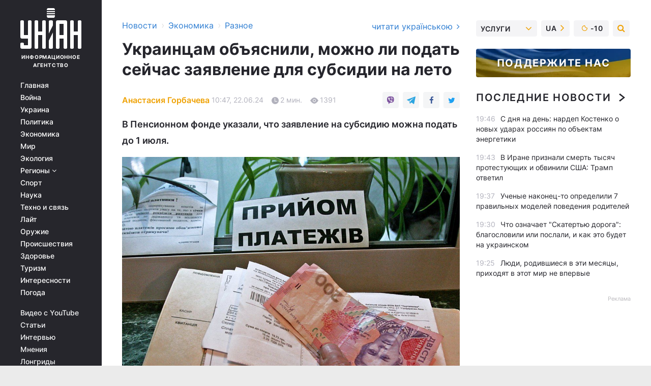

--- FILE ---
content_type: text/html; charset=UTF-8
request_url: https://www.unian.net/economics/other/ukraincam-obyasnili-mozhno-li-podat-seychas-zayavlenie-dlya-subsidiyu-na-leto-12673878.html
body_size: 32446
content:
    <!doctype html><html lang="ru"><head><meta charset="utf-8"><meta name="viewport" content="width=device-width, initial-scale=1.0, maximum-scale=2"><title>Украинцам объяснили, можно ли подать сейчас заявление для субсидии на лето</title><meta name="description" content="В случае подачи заявления на субсидии в течение двух месяцев с начала сезона, то она назначается с начала такого сезона - подробности читайте на УНИАН."/><meta name="keywords" content="субсидия, субсидии в Украине, новости Украины, субсидии на ЖКХ, Пенсионный фонд"/><meta name="theme-color" content="#28282d"><link rel="manifest" href="https://www.unian.net/manifest.json"><link rel="shortcut icon" href="https://www.unian.net/favicon.ico"/><meta property="fb:page_id" content="112821225446278"/><meta property="fb:app_id" content="1728296543975266"/><meta name="application-name" content="УНИАН"><meta name="apple-mobile-web-app-title" content="УНИАН"><meta name="apple-itunes-app" content="app-id=840099366, affiliate-data=ct=smartbannerunian"><link rel="mask-icon" href="https://www.unian.net/images/safari-pinned-tab.svg" color="#28282d"><link rel="apple-touch-icon" href="https://www.unian.net/images/apple-touch-icon.png"><link rel="apple-touch-icon" sizes="76x76" href="https://www.unian.net/images/apple-touch-icon-76x76.png"><link rel="apple-touch-icon" sizes="120x120" href="https://www.unian.net/images/apple-touch-icon-120x120.png"><link rel="apple-touch-icon" sizes="152x152" href="https://www.unian.net/images/apple-touch-icon-152x152.png"><link rel="apple-touch-icon" sizes="180x180" href="https://www.unian.net/images/apple-touch-icon-180x180.png"><link rel="preconnect" href="https://get.optad360.io/" crossorigin><link rel="preconnect" href="https://images.unian.net/" crossorigin><link rel="preconnect" href="https://membrana-cdn.media/" crossorigin><link rel="preconnect" href="https://www.googletagmanager.com/" crossorigin><link rel="preconnect" href="https://static.cloudflareinsights.com" crossorigin><link rel="preconnect" href="https://securepubads.g.doubleclick.net" crossorigin><link rel="preconnect" href="https://pagead2.googlesyndication.com/" crossorigin><link rel="dns-prefetch" href="https://i.ytimg.com/"><link rel="dns-prefetch" href="https://1plus1.video/"><link rel="dns-prefetch" href="https://ls.hit.gemius.pl"><link rel="dns-prefetch" href="https://jsc.idealmedia.io/"><link rel="dns-prefetch" href="https://gaua.hit.gemius.pl/"><link rel="dns-prefetch" href="https://cm.g.doubleclick.net/"><link rel="dns-prefetch" href="https://fonts.googleapis.com/"><link rel="dns-prefetch" href="https://ep2.adtrafficquality.google/"><link rel="dns-prefetch" href="https://ep1.adtrafficquality.google/"><meta property="og:image:width" content="620"><meta property="og:image:height" content="324"><meta property="og:image:type" content="image/jpeg"><meta property="og:url" content="https://www.unian.net/economics/other/ukraincam-obyasnili-mozhno-li-podat-seychas-zayavlenie-dlya-subsidiyu-na-leto-12673878.html"/><meta property="og:title" content="Украинцам объяснили, можно ли подать сейчас заявление для субсидии на лето"/><meta property="og:description" content="В Пенсионном фонде указали, что заявление на субсидию можна подать до 1 июля."/><meta property="og:type" content="article"/><meta property="og:image" content="https://images.unian.net/photos/2016_04/thumb_files/620_324_1461802278-9783.jpg?1"/><meta property="og:published_time" content="2024-06-22T10:47:00+03:00"><meta property="og:modified_time" content="2024-06-22T10:49:18+03:00"><meta property="og:tag" content="субсидии за коммуналку"><meta property="og:section" content="Разное"><meta property="og:author:first_name" content="Анастасия"><meta property="og:author:last_name" content="Горбачева"><meta name="twitter:card" content="summary_large_image"/><meta name="twitter:site" content="@unian"/><meta name="twitter:title" content="Украинцам объяснили, можно ли подать сейчас заявление для субсидии на лето"/><meta name="twitter:description" content="В Пенсионном фонде указали, что заявление на субсидию можна подать до 1 июля."><meta name="twitter:creator" content="@unian"/><meta name="twitter:image" content="https://images.unian.net/photos/2016_04/thumb_files/1000_545_1461802278-9783.jpg?1"/><meta name="twitter:image:src" content="https://images.unian.net/photos/2016_04/thumb_files/1000_545_1461802278-9783.jpg?1"/><meta name="twitter:domain" content="www.unian.net"/><meta name="robots" content="index, follow, max-image-preview:large"><meta name="telegram:channel" content="@uniannet"><link rel="alternate" href="https://www.unian.ua/economics/other/ukrajincyam-poyasnili-chi-mozhna-podati-zaraz-zayavu-dlya-subsidiji-na-lito-12673875.html"
                  hreflang="uk"><link rel="alternate" href="https://www.unian.net/economics/other/ukraincam-obyasnili-mozhno-li-podat-seychas-zayavlenie-dlya-subsidiyu-na-leto-12673878.html"
                  hreflang="ru"><script>
        function loadVideoNts(url) {
            var script = document.createElement('script');
            script.async = true;
            script.src = url;
            document.head.appendChild(script);
        }
        function handleIntersection(entries, observer) {
            entries.forEach(function (entry) {
                if (entry.isIntersecting) {
                    var videoWrapper = entry.target;
                    observer.unobserve(videoWrapper);

                    window.notsyCmd = window.notsyCmd || [];
                    window.notsyCmd.push(function () {
                        window.notsyInit({
                            pageVersionAutodetect: true,
                            targeting: [['site_section', 'economics']]
                        });
                    });

                    videoWrapper.setAttribute('data-loaded', 'true');
                    observer.disconnect(); // Припиняємо спостереження, коли блок був досягнутий

                    // Завантажуємо скрипт після досягнення блока
                    loadVideoNts('https://cdn.membrana.media/uni/ym.js');
                }
            });
        }

        var options = {
            root: null,
            rootMargin: '0px',
            threshold: 0.1
        };

        var observerMembr = new IntersectionObserver(handleIntersection, options);

        document.addEventListener('DOMContentLoaded', function () {
            var videoWrapper = document.querySelector('.nts-video-wrapper:not([data-loaded])');
            if (videoWrapper) {
                observerMembr.observe(videoWrapper);
            }
        });

    </script><link rel="alternate" href="https://www.unian.net/economics/other/ukraincam-obyasnili-mozhno-li-podat-seychas-zayavlenie-dlya-subsidiyu-na-leto-12673878.html" hreflang="x-default"/><link href="https://www.unian.net/economics/other/ukraincam-obyasnili-mozhno-li-podat-seychas-zayavlenie-dlya-subsidiyu-na-leto-poslednie-novosti-amp-12673878.html" rel="amphtml"><link rel="canonical" href="https://www.unian.net/economics/other/ukraincam-obyasnili-mozhno-li-podat-seychas-zayavlenie-dlya-subsidiyu-na-leto-12673878.html"><link rel="preload" as="font" type="font/woff" crossorigin="anonymous" href="https://www.unian.net/build/assets/fonts/Inter/Inter-Bold.woff"><link rel="preload" as="font" type="font/woff" crossorigin="anonymous" href="https://www.unian.net/build/assets/fonts/Inter/Inter-Medium.woff"><link rel="preload" as="font" type="font/woff" crossorigin="anonymous" href="https://www.unian.net/build/assets/fonts/Inter/Inter-Regular.woff"><link rel="preload" as="font" type="font/woff" crossorigin="anonymous" href="https://www.unian.net/build/assets/fonts/Inter/Inter-SemiBold.woff"><style id="top"> *{margin:0;padding:0}body{font-size:14px;line-height:1.5}html{font-family:sans-serif;-ms-text-size-adjust:100%;-webkit-text-size-adjust:100%;-webkit-tap-highlight-color:rgba(0,0,0,0)}[class*=" icon-"],[class^=icon-],html{-webkit-font-smoothing:antialiased}a,img{border:none;outline:none}*{box-sizing:border-box;-webkit-box-sizing:border-box;-moz-box-sizing:border-box}@media (max-width:1184px){.nano-mob>.nano-content-mob{position:absolute;overflow:scroll;overflow-x:hidden;right:0;bottom:0}.nano-mob>.nano-content-mob::-webkit-scrollbar{display:none}.has-scrollbar>.nano-content-mob::-webkit-scrollbar{display:block}.nano-mob>.nano-pane{display:none!important;background:rgba(0,0,0,.25);position:absolute;width:10px;right:0;top:0;bottom:0;visibility:hidden;opacity:.01;-webkit-transition:.2s;-moz-transition:.2s;-o-transition:.2s;transition:.2s;border-radius:5px}.nano-mob>.nano-pane>.nano-slider{display:none;background:#444;position:relative;margin:0 1px;border-radius:3px}}@media (min-width:1185px){.nano-mob>.nano-content{-moz-appearance:none}.hidden-lg{display:none!important}.nano:not(.nano-mob)>.nano-content{position:absolute;overflow:auto;overflow-x:hidden;top:0;right:-12px!important;bottom:0;left:0}}.app-banner{padding:12px 26px 12px 16px;max-width:240px;height:320px;position:relative;margin:0 auto}.app-banner__title{font-weight:700;font-size:24px;line-height:28px;color:#efa205;margin-bottom:8px}.app-banner__text{font-weight:500;font-size:16px;line-height:20px;color:#fff}.app-banner__bottom{position:absolute;bottom:0;display:flex;justify-content:space-between;width:100%;left:0;padding:12px 16px}.app-banner__btn{height:36px;width:calc(50% - 4px);border:2px solid #efa205;border-radius:8px;text-align:center;line-height:30px}</style><link rel="stylesheet" href="https://www.unian.net/build/post.25f14eadfe90cdfe026eadb8063872ef.css"><style>
        .nts-video {width: 100%; height: calc(100vw / 16 * 9); max-height: 270px; margin: 10px auto; }
        .nts-video-wrapper {max-width: 670px;background: #383842;padding: 8px 16px 16px;border-radius: 4px;margin : 16px 0;overflow: hidden}
        .nts-video-label svg{margin-right: 8px;}
        .nts-video-label {font-weight: 600;font-size: 16px;line-height: 24px;align-self: start;letter-spacing: 0.08em;text-transform: uppercase;color: #B2B2BD;flex-start;align-items: center;
            display: flex;}

        @media (min-width: 1024px) {
            .nts-video {height: 360px; max-height: 360px;    margin-bottom: unset;}
        }
        @media (max-width: 1200px) {


        }

    </style><script type="application/ld+json">{"@context":"https:\/\/schema.org","@type":"ProfilePage","mainEntity":{"@type":"Person","name":"Анастасия Горбачева","description":"У меня два высших образования и ученые степени магистр: ОНЭУ кафедра бухучета, анализа и аудита, а также КНУКиИ связь с общественностью и реклама. В журналистике с 2011-го года. Работала в различных интернет-изданиях, интересуюсь политикой и экономикой. В свободное от работы волонтерю, увлекаюсь книгами в жанре фентези, люблю путешествовать, обожаю животных и приверженец рационального использования ресурсов.","email":"a.horbachova@unian.info","image":"https:\/\/images.unian.net\/photos\/2021_06\/thumb_files\/300_300_1623154037-8078.png","jobTitle":"Редактор сайта УНИАН","sameAs":["https:\/\/www.unian.ua\/editor\/anastasiya-gorbacheva","https:\/\/www.facebook.com\/nastya.horbachova\/"],"url":"https:\/\/www.unian.net\/editor\/anastasiya-gorbacheva"}}</script><script type="application/ld+json">{"@context":"https:\/\/schema.org","@type":"NewsArticle","headline":"Украинцам объяснили, можно ли подать сейчас заявление для субсидии на лето","description":"В Пенсионном фонде указали, что заявление на субсидию можна подать до 1 июля.","articleSection":"Разное","inLanguage":"ru","isAccessibleForFree":true,"datePublished":"2024-06-22T10:47:00+03:00","dateModified":"2024-06-22T10:49:18+03:00","mainEntityOfPage":{"@type":"WebPage","@id":"https:\/\/www.unian.net\/economics\/other\/ukraincam-obyasnili-mozhno-li-podat-seychas-zayavlenie-dlya-subsidiyu-na-leto-12673878.html"},"image":{"@type":"ImageObject","url":"https:\/\/images.unian.net\/photos\/2016_04\/thumb_files\/1200_0_1461802278-9783.jpg"},"publisher":{"@type":"Organization","name":"УНИАН","legalName":"Украинское независимое информационное агентство УНИАН","url":"https:\/\/www.unian.net\/","sameAs":["https:\/\/www.facebook.com\/uniannet\/","https:\/\/www.facebook.com\/UNIAN.ua","https:\/\/www.facebook.com\/unian.ukraine","https:\/\/www.facebook.com\/pogoda.unian\/","https:\/\/www.facebook.com\/devichnikunian\/","https:\/\/www.facebook.com\/starsunian\/","https:\/\/x.com\/unian","https:\/\/t.me\/uniannet","https:\/\/invite.viber.com\/?g2=AQA%2Fnf2OzxyI50pG6plG5XH2%2FokWAnOf0dNcAMevia2uE9z%2FYouMau7DjYf%2B06f1&lang=ru","https:\/\/www.youtube.com\/@unian","https:\/\/www.youtube.com\/@unian_tv","https:\/\/uk.wikipedia.org\/wiki\/%D0%A3%D0%9D%D0%86%D0%90%D0%9D","https:\/\/ru.wikipedia.org\/wiki\/%D0%A3%D0%9D%D0%98%D0%90%D0%9D","https:\/\/www.linkedin.com\/company\/96838031\/"],"foundingDate":1993,"logo":{"@type":"ImageObject","url":"https:\/\/www.unian.net\/images\/unian_schema.png","width":95,"height":60},"address":{"@type":"PostalAddress","streetAddress":"ул. Кириловская 23","addressLocality":"Киев","postalCode":"01001","addressCountry":"UA"},"contactPoint":{"@type":"ContactPoint","email":"unian.headquoters@unian.net","telephone":"+38-044-498-07-60","contactType":"headquoters","areaServed":"UA","availableLanguage":["uk-UA","ru-UA","en-UA"]}},"author":{"@type":"Person","name":"Анастасия Горбачева","description":"У меня два высших образования и ученые степени магистр: ОНЭУ кафедра бухучета, анализа и аудита, а также КНУКиИ связь с общественностью и реклама. В журналистике с 2011-го года. Работала в различных интернет-изданиях, интересуюсь политикой и экономикой. В свободное от работы волонтерю, увлекаюсь книгами в жанре фентези, люблю путешествовать, обожаю животных и приверженец рационального использования ресурсов.","email":"a.horbachova@unian.info","image":"https:\/\/images.unian.net\/photos\/2021_06\/thumb_files\/300_300_1623154037-8078.png","jobTitle":"Редактор сайта УНИАН","sameAs":["https:\/\/www.unian.ua\/editor\/anastasiya-gorbacheva","https:\/\/www.facebook.com\/nastya.horbachova\/"],"url":"https:\/\/www.unian.net\/editor\/anastasiya-gorbacheva"},"articleBody":"Заявление на субсидию должны подать лишь отдельные лица \/ фото УНИАНВ Пенсионном фонде отметили, что в основном субсидия на следующий период продолжается автоматически. Обращаться за субсидией на следующий период нужно только некоторым категориям граждан.\r\n\r\n\"Если вы или члены вашего домохозяйства относитесь к указанной категории лиц, подайте документы до 1 июля, и тогда выплата вам будет назначена с 1 мая – с начала неотапливаемого сезона\", – говорится в сообщении ПФУ.\r\n\r\nКому нужно подать заявление на субсидию\r\n\r\nЖилищная субсидия назначается с заявлением и декларацией о доходах и расходах, если:\r\n\r\n\nзаявитель арендует жилое помещение, за которое платит коммунальные услуги;\r\n\tесть внутренне перемещенные лица;\r\n\tколичество фактически проживающих лиц меньше, чем количество зарегистрированных;\r\n\tдомохозяйство претендует на назначение жилищной субсидии на приобретение сжиженного газа, твердого и жидкого печного бытового топлива.\r\n\nКроме того, заявление должны подать те получатели льгот, которые на 24 февраля 2022 года проживали или проживают на временно оккупированных территориях или территориях активных боевых действий, и с тех пор не обращались за переназначением субсидии.\r\n\r\nКак подать документы на субсидию:\r\n\r\n\nчерез сервисные центры ПФУ уполномоченных должностных лиц исполнительного органа сельского, поселкового, городского совета соответствующих территориальных общин, центры предоставления административных услуг;\r\n\tпочтой на адрес органа Фонда;\r\n\tчерез веб-портал ПФУ, мобильное приложение \"Пенсионный фонд\" или через портал Дія.\r\n\nПовышение тарифов на свет - надо ли обращаться за перерасчетом субсидий\r\n\r\nС 1 июня Кабмин установил единую фиксированную цену на электроэнергию для населения 4,32 грн\/кВт*ч. \r\n\r\nВ Министерстве социальной политики отметили, что размер жилищной субсидии и льготы на жилищно-коммунальные услуги для всех домохозяйств, которые имеют на них право, будет пересчитан. При этом перерасчет субсидий Пенсионный фонд проведет автоматически, и гражданам никуда дополнительно обращаться не нужно.\r\n\r\nВас также могут заинтересовать новости:\r\n\r\n\nВ Киеве дешевеет жилье, застройщики - в панике: эксперт объяснил, что происходит\n\r\n\tЭкономика Украины в мае выросла несмотря на негативные факторы: что этому способствовало\n\r\n\tКабмин выделил миллиард гривень на закупку школьных автобусов"}</script><script type="application/ld+json">{"@context":"https:\/\/schema.org","@type":"BreadcrumbList","itemListElement":[{"@type":"ListItem","position":1,"item":{"@id":"https:\/\/www.unian.net\/","name":"Новости"}},{"@type":"ListItem","position":2,"item":{"@id":"https:\/\/www.unian.net\/economics","name":"Экономика"}},{"@type":"ListItem","position":3,"item":{"@id":"https:\/\/www.unian.net\/economics\/other","name":"Разное"}},{"@type":"ListItem","position":4,"item":{"@id":"https:\/\/www.unian.net\/economics\/other\/ukraincam-obyasnili-mozhno-li-podat-seychas-zayavlenie-dlya-subsidiyu-na-leto-12673878.html","name":"Украинцам объяснили, можно ли подать сейчас заявление для субсидии на лето"}}]}</script><script type="application/ld+json">{"@context":"https:\/\/schema.org","@type":"SoftwareApplication","name":"УНИАН","operatingSystem":"iOS 13.0 or later","applicationCategory":"BusinessApplication","offers":{"@type":"Offer","price":"0","priceCurrency":"USD"}}</script><script type="application/ld+json">{"@context":"https:\/\/schema.org","@type":"SoftwareApplication","name":"УНИАН","operatingSystem":"ANDROID","applicationCategory":"BusinessApplication","offers":{"@type":"Offer","price":"0","priceCurrency":"USD"}}</script><script type="application/ld+json">{"@context":"https:\/\/schema.org","@type":"Organization","name":"УНИАН","legalName":"Украинское независимое информационное агентство УНИАН","url":"https:\/\/www.unian.net\/","sameAs":["https:\/\/www.facebook.com\/uniannet\/","https:\/\/www.facebook.com\/UNIAN.ua","https:\/\/www.facebook.com\/unian.ukraine","https:\/\/www.facebook.com\/pogoda.unian\/","https:\/\/www.facebook.com\/devichnikunian\/","https:\/\/www.facebook.com\/starsunian\/","https:\/\/x.com\/unian","https:\/\/t.me\/uniannet","https:\/\/invite.viber.com\/?g2=AQA%2Fnf2OzxyI50pG6plG5XH2%2FokWAnOf0dNcAMevia2uE9z%2FYouMau7DjYf%2B06f1&lang=ru","https:\/\/www.youtube.com\/@unian","https:\/\/www.youtube.com\/@unian_tv","https:\/\/uk.wikipedia.org\/wiki\/%D0%A3%D0%9D%D0%86%D0%90%D0%9D","https:\/\/ru.wikipedia.org\/wiki\/%D0%A3%D0%9D%D0%98%D0%90%D0%9D","https:\/\/www.linkedin.com\/company\/96838031\/"],"foundingDate":1993,"logo":{"@type":"ImageObject","url":"https:\/\/www.unian.net\/images\/unian_schema.png","width":95,"height":60},"address":{"@type":"PostalAddress","streetAddress":"ул. Кириловская 23","addressLocality":"Киев","postalCode":"01001","addressCountry":"UA"},"contactPoint":{"@type":"ContactPoint","email":"unian.headquoters@unian.net","telephone":"+38-044-498-07-60","contactType":"headquoters","areaServed":"UA","availableLanguage":["uk-UA","ru-UA","en-UA"]}}</script><script type="application/ld+json">{"@context":"https:\/\/schema.org","@type":"NewsMediaOrganization","name":"УНИАН","legalName":"Украинское независимое информационное агентство УНИАН","url":"https:\/\/www.unian.net\/","sameAs":["https:\/\/www.facebook.com\/uniannet\/","https:\/\/www.facebook.com\/UNIAN.ua","https:\/\/www.facebook.com\/unian.ukraine","https:\/\/www.facebook.com\/pogoda.unian\/","https:\/\/www.facebook.com\/devichnikunian\/","https:\/\/www.facebook.com\/starsunian\/","https:\/\/x.com\/unian","https:\/\/t.me\/uniannet","https:\/\/invite.viber.com\/?g2=AQA%2Fnf2OzxyI50pG6plG5XH2%2FokWAnOf0dNcAMevia2uE9z%2FYouMau7DjYf%2B06f1&lang=ru","https:\/\/www.youtube.com\/@unian","https:\/\/www.youtube.com\/@unian_tv","https:\/\/uk.wikipedia.org\/wiki\/%D0%A3%D0%9D%D0%86%D0%90%D0%9D","https:\/\/ru.wikipedia.org\/wiki\/%D0%A3%D0%9D%D0%98%D0%90%D0%9D","https:\/\/www.linkedin.com\/company\/96838031\/"],"foundingDate":1993,"logo":{"@type":"ImageObject","url":"https:\/\/www.unian.net\/images\/unian_schema.png","width":95,"height":60},"address":{"@type":"PostalAddress","streetAddress":"ул. Кириловская 23","addressLocality":"Киев","postalCode":"01001","addressCountry":"UA"},"contactPoint":{"@type":"ContactPoint","email":"unian.headquoters@unian.net","telephone":"+38-044-498-07-60","contactType":"headquoters","areaServed":"UA","availableLanguage":["uk-UA","ru-UA","en-UA"]}}</script><script type="application/ld+json">{"@context":"https:\/\/schema.org","@type":"WebSite","name":"Украинское независимое информационное агентство УНИАН","alternateName":"УНИАН","url":"https:\/\/www.unian.net\/","potentialAction":{"@type":"SearchAction","target":"https:\/\/www.unian.net\/search?q={search_term_string}","query-input":"required name=search_term_string"},"author":{"@type":"NewsMediaOrganization","name":"УНИАН","legalName":"Украинское независимое информационное агентство УНИАН","url":"https:\/\/www.unian.net\/","sameAs":["https:\/\/www.facebook.com\/uniannet\/","https:\/\/www.facebook.com\/UNIAN.ua","https:\/\/www.facebook.com\/unian.ukraine","https:\/\/www.facebook.com\/pogoda.unian\/","https:\/\/www.facebook.com\/devichnikunian\/","https:\/\/www.facebook.com\/starsunian\/","https:\/\/x.com\/unian","https:\/\/t.me\/uniannet","https:\/\/invite.viber.com\/?g2=AQA%2Fnf2OzxyI50pG6plG5XH2%2FokWAnOf0dNcAMevia2uE9z%2FYouMau7DjYf%2B06f1&lang=ru","https:\/\/www.youtube.com\/@unian","https:\/\/www.youtube.com\/@unian_tv","https:\/\/uk.wikipedia.org\/wiki\/%D0%A3%D0%9D%D0%86%D0%90%D0%9D","https:\/\/ru.wikipedia.org\/wiki\/%D0%A3%D0%9D%D0%98%D0%90%D0%9D","https:\/\/www.linkedin.com\/company\/96838031\/"],"foundingDate":1993,"logo":{"@type":"ImageObject","url":"https:\/\/www.unian.net\/images\/unian_schema.png","width":95,"height":60},"address":{"@type":"PostalAddress","streetAddress":"ул. Кириловская 23","addressLocality":"Киев","postalCode":"01001","addressCountry":"UA"},"contactPoint":{"@type":"ContactPoint","email":"unian.headquoters@unian.net","telephone":"+38-044-498-07-60","contactType":"headquoters","areaServed":"UA","availableLanguage":["uk-UA","ru-UA","en-UA"]}},"creator":{"@type":"NewsMediaOrganization","name":"УНИАН","legalName":"Украинское независимое информационное агентство УНИАН","url":"https:\/\/www.unian.net\/","sameAs":["https:\/\/www.facebook.com\/uniannet\/","https:\/\/www.facebook.com\/UNIAN.ua","https:\/\/www.facebook.com\/unian.ukraine","https:\/\/www.facebook.com\/pogoda.unian\/","https:\/\/www.facebook.com\/devichnikunian\/","https:\/\/www.facebook.com\/starsunian\/","https:\/\/x.com\/unian","https:\/\/t.me\/uniannet","https:\/\/invite.viber.com\/?g2=AQA%2Fnf2OzxyI50pG6plG5XH2%2FokWAnOf0dNcAMevia2uE9z%2FYouMau7DjYf%2B06f1&lang=ru","https:\/\/www.youtube.com\/@unian","https:\/\/www.youtube.com\/@unian_tv","https:\/\/uk.wikipedia.org\/wiki\/%D0%A3%D0%9D%D0%86%D0%90%D0%9D","https:\/\/ru.wikipedia.org\/wiki\/%D0%A3%D0%9D%D0%98%D0%90%D0%9D","https:\/\/www.linkedin.com\/company\/96838031\/"],"foundingDate":1993,"logo":{"@type":"ImageObject","url":"https:\/\/www.unian.net\/images\/unian_schema.png","width":95,"height":60},"address":{"@type":"PostalAddress","streetAddress":"ул. Кириловская 23","addressLocality":"Киев","postalCode":"01001","addressCountry":"UA"},"contactPoint":{"@type":"ContactPoint","email":"unian.headquoters@unian.net","telephone":"+38-044-498-07-60","contactType":"headquoters","areaServed":"UA","availableLanguage":["uk-UA","ru-UA","en-UA"]}},"publisher":{"@type":"NewsMediaOrganization","name":"УНИАН","legalName":"Украинское независимое информационное агентство УНИАН","url":"https:\/\/www.unian.net\/","sameAs":["https:\/\/www.facebook.com\/uniannet\/","https:\/\/www.facebook.com\/UNIAN.ua","https:\/\/www.facebook.com\/unian.ukraine","https:\/\/www.facebook.com\/pogoda.unian\/","https:\/\/www.facebook.com\/devichnikunian\/","https:\/\/www.facebook.com\/starsunian\/","https:\/\/x.com\/unian","https:\/\/t.me\/uniannet","https:\/\/invite.viber.com\/?g2=AQA%2Fnf2OzxyI50pG6plG5XH2%2FokWAnOf0dNcAMevia2uE9z%2FYouMau7DjYf%2B06f1&lang=ru","https:\/\/www.youtube.com\/@unian","https:\/\/www.youtube.com\/@unian_tv","https:\/\/uk.wikipedia.org\/wiki\/%D0%A3%D0%9D%D0%86%D0%90%D0%9D","https:\/\/ru.wikipedia.org\/wiki\/%D0%A3%D0%9D%D0%98%D0%90%D0%9D","https:\/\/www.linkedin.com\/company\/96838031\/"],"foundingDate":1993,"logo":{"@type":"ImageObject","url":"https:\/\/www.unian.net\/images\/unian_schema.png","width":95,"height":60},"address":{"@type":"PostalAddress","streetAddress":"ул. Кириловская 23","addressLocality":"Киев","postalCode":"01001","addressCountry":"UA"},"contactPoint":{"@type":"ContactPoint","email":"unian.headquoters@unian.net","telephone":"+38-044-498-07-60","contactType":"headquoters","areaServed":"UA","availableLanguage":["uk-UA","ru-UA","en-UA"]}},"datePublished":"2026-01-17T20:04:39+02:00","dateModified":"2026-01-17T20:04:39+02:00","inLanguage":"ru"}</script><link href="https://www.googletagmanager.com/gtag/js?id=G-TECJ2YKWSJ" rel="preload" as="script"><script async src="https://www.googletagmanager.com/gtag/js?id=G-TECJ2YKWSJ"></script><script>window.dataLayer = window.dataLayer || [];function gtag(){dataLayer.push(arguments);}gtag('js', new Date());gtag('config', 'G-TECJ2YKWSJ');</script><script>(function(w,d,s,l,i){w[l]=w[l]||[];w[l].push({'gtm.start':new Date().getTime(),event:'gtm.js'});var f=d.getElementsByTagName(s)[0],j=d.createElement(s),dl=l!='dataLayer'?'&l='+l:'';j.async=true;j.src='https://www.googletagmanager.com/gtm.js?id='+i+dl;f.parentNode.insertBefore(j,f);})(window,document,'script','dataLayer','GTM-N24V2BL');</script></head><body class="home" data-infinite-scroll=""><div id="page_content" class="container main-wrap" data-page="1" data-page-max="50"><div class="main-column row m-0"><div class="col-lg-2 col-sm-12 prl0"><div class="main-menu"><div class="main-menu__content nano"><div class="nano-content"><div class="inside-nano-content"><a href="javascript:void(0);" id="trigger" class="menu-trigger hidden-lg" aria-label="menu"></a><div class="main-menu__logo"><a href="https://www.unian.net/"><img src="https://www.unian.net/images/unian-logo.svg" alt="Информационное агентство" width="120" height="80"/><div class="main-menu__logo-text">Информационное агентство</div></a></div><div class="hidden-lg main-menu__search"><div class="header-search__toggle hidden-lg" style="width: 15px; height: 19px"><i class="fa fa-search"></i></div><form method="GET" action="https://www.unian.net/search" class="header-search__form disactive"><div class="header-search__close hidden-lg">+</div><input type="text" name="q" aria-label="search" class="header-search__input" placeholder=" "/><input type="hidden" name="token" value="2024839272"/><button type="submit" class="header-search__button" aria-label="search"><i class="fa fa-search"></i></button></form></div><nav class="main-menu__nav mp-menu nano nano-mob" id="mp-menu"><div class="main-menu__close hidden-lg">+</div><div class="nano-content nano-content-mob"><div class="mp-level main-menu__list"><ul><li class="main-menu__item"><a href="https://www.unian.net/">Главная</a></li><li class="main-menu__item"><a href="https://www.unian.net/war">Война</a></li><li class="main-menu__item"><a href="https://www.unian.net/society">Украина</a></li><li class="main-menu__item"><a href="https://www.unian.net/politics">Политика</a></li><li class="main-menu__item"><a href="https://www.unian.net/economics">Экономика</a></li><li class="main-menu__item"><a href="https://www.unian.net/world">Мир</a></li><li class="main-menu__item"><a href="https://www.unian.net/ecology">Экология</a></li><li class="main-menu__item has-submenu"><a href="javascript:void(0);">Регионы <i class="fa fa-angle-down"></i></a><div class="sub-level main-menu__sub-list"><ul><li><a href="https://www.unian.net/kyiv">Киев</a></li><li><a href="https://www.unian.net/lvov">Львов</a></li><li><a href="https://www.unian.net/dnepropetrovsk">Днепр</a></li><li><a href="https://www.unian.net/kharkiv">Харьков</a></li><li><a href="https://www.unian.net/odessa">Одесса</a></li></ul></div></li><li class="main-menu__item"><a href="https://sport.unian.net/">Спорт</a></li><li class="main-menu__item"><a href="https://www.unian.net/science">Наука</a></li><li class="main-menu__item"><a href="https://www.unian.net/techno">Техно и связь</a></li><li class="main-menu__item"><a href="https://www.unian.net/lite">Лайт</a></li><li class="main-menu__item"><a href="https://www.unian.net/weapons">Оружие</a></li><li class="main-menu__item"><a href="https://www.unian.net/incidents">Происшествия</a></li><li class="main-menu__item"><a href="https://health.unian.net/">Здоровье</a></li><li class="main-menu__item"><a href="https://www.unian.net/tourism">Туризм</a></li><li class="main-menu__item"><a href="https://www.unian.net/curiosities">Интересности</a></li><li class="main-menu__item"><a href="https://pogoda.unian.net">Погода</a></li></ul></div><div class="main-menu__services main-menu__list"><ul><li class="main-menu__item"><a href="https://www.unian.net/video-youtube">Видео с YouTube</a></li><li class="main-menu__item"><a href="https://www.unian.net/detail/publications">Статьи</a></li><li class="main-menu__item"><a href="https://www.unian.net/detail/interviews">Интервью</a></li><li class="main-menu__item"><a href="https://www.unian.net/detail/opinions">Мнения</a></li><li class="main-menu__item"><a href="https://www.unian.net/longrids">Лонгриды</a></li><li class="main-menu__item hidden-lg"><a href="https://www.unian.net/static/press/live">Пресс-центр</a></li><li class="main-menu__item has-submenu hidden-lg"><a href="javascript:void(0);">Услуги<i class="fa fa-angle-down"></i></a><div class="sub-level main-menu__sub-list"><ul><li><a href="https://www.unian.net/static/advertising/advert">Реклама на сайте</a></li><li><a href="https://www.unian.net/static/press/about">Пресс-центр</a></li><li><a href="https://photo.unian.net/">Фотобанк</a></li><li><a href="https://www.unian.net/static/monitoring/about">Мониторинг СМИ</a></li><li><a href="https://www.unian.net/static/subscription/products">Подписка на новости</a></li></ul></div></li></ul></div><div class="main-menu__services main-menu__list"><ul><li class="main-menu__item"><a href="https://www.unian.net/news/archive">Архив</a></li><li class="main-menu__item "><a href="https://www.unian.net/vacancy">Вакансии</a></li><li class="main-menu__item"><a href="https://www.unian.net/static/contacts">Контакты</a></li></ul></div></div></nav></div></div></div><div id="M473096ScriptRootC1436947" class="ideal-story" data-attribute="https://jsc.idealmedia.io/u/n/unian.net.1436947.js"></div></div></div><div class="col-lg-10 col-sm-12"><div class=" hot-news--negative"  ></div><div  class="running-line--negative"></div><div class="content-column"
											><div id="block_left_column_content" class="left-column sm-w-100"
																					 data-ajax-url="https://www.unian.net/economics/other/ukraincam-obyasnili-mozhno-li-podat-seychas-zayavlenie-dlya-subsidiyu-na-leto-12673878.html"
																	><div class=" infinity-item"
         data-url="https://www.unian.net/economics/other/ukraincam-obyasnili-mozhno-li-podat-seychas-zayavlenie-dlya-subsidiyu-na-leto-12673878.html"
         data-title="Украинцам объяснили, можно ли подать сейчас заявление для субсидии на лето"
         data-io-article-url="https://www.unian.net/economics/other/ukraincam-obyasnili-mozhno-li-podat-seychas-zayavlenie-dlya-subsidiyu-na-leto-12673878.html"
         data-prev-url="https://www.unian.net/economics/other"
    ><div class="article "><div class="top-bredcr "><div class="breadcrumbs"><ol vocab="https://schema.org/" typeof="BreadcrumbList"><li property="itemListElement" typeof="ListItem"><a property="item" typeof="WebPage"
               href="/detail/all_news"><span
                        property="name">  Новости</span></a><meta property="position" content="1"></li><li><span>›</span></li><li property="itemListElement" typeof="ListItem"><a property="item" typeof="WebPage"
                       href="https://www.unian.net/economics"><span property="name">  Экономика</span></a><meta property="position" content="2"></li><li><span>›</span></li><li property="itemListElement" typeof="ListItem"><a property="item" typeof="WebPage"
                   href="https://www.unian.net/economics/other"><span
                            property="name">  Разное</span></a><meta property="position" content="3"></li></ol></div><a href="https://www.unian.ua/economics/other/ukrajincyam-poyasnili-chi-mozhna-podati-zaraz-zayavu-dlya-subsidiji-na-lito-12673875.html" rel="alternate" hreflang="uk" class="other-lang ">
                                   читати українською
                                                                <i class="fa fa-angle-right"></i></a></div><h1>Украинцам объяснили, можно ли подать сейчас заявление для субсидии на лето</h1><div class="article__info    "><div><p class="article__author--bottom    "><a href="https://www.unian.net/editor/anastasiya-gorbacheva" class="article__author-name">
                                                                                                                                        Анастасия Горбачева
                                                            </a></p><div class="article__info-item time ">10:47, 22.06.24</div><span class="article__info-item comments"><i class="unian-read"></i>
                                2 мин.
                            </span><span class="article__info-item views"><i class="unian-eye"></i><span id="js-views-12673878"></span><script>
    function CreateRequest() {
        var Request = false;

        if (window.XMLHttpRequest) {
            //Gecko-совместимые браузеры, Safari, Konqueror
            Request = new XMLHttpRequest();
        } else if (window.ActiveXObject) {
            //Internet explorer
            try {
                Request = new ActiveXObject("Microsoft.XMLHTTP");
            } catch (CatchException) {
                Request = new ActiveXObject("Msxml2.XMLHTTP");
            }
        }

        if (!Request) {
            return null;
        }

        return Request;
    }

    /*
        Функция посылки запроса к файлу на сервере
        r_method  - тип запроса: GET или POST
        r_path    - путь к файлу
        r_args    - аргументы вида a=1&b=2&c=3...
        r_handler - функция-обработчик ответа от сервера
    */
    function SendRequest(r_method, r_path, r_args, r_handler) {
        //Создаём запрос
        var Request = CreateRequest();

        //Проверяем существование запроса еще раз
        if (!Request) {
            return;
        }

        //Назначаем пользовательский обработчик
        Request.onreadystatechange = function() {
            //Если обмен данными завершен
            if (Request.readyState == 4) {
                if (Request.status == 200) {
                    //Передаем управление обработчику пользователя
                    r_handler(Request);
                }
            }
        }

        //Проверяем, если требуется сделать GET-запрос
        if (r_method.toLowerCase() == "get" && r_args.length > 0)
            r_path += "?" + r_args;

        //Инициализируем соединение
        Request.open(r_method, r_path, true);

        if (r_method.toLowerCase() == "post") {
            //Если это POST-запрос

            //Устанавливаем заголовок
            Request.setRequestHeader("Content-Type","application/x-www-form-urlencoded; charset=utf-8");
            //Посылаем запрос
            Request.send(r_args);
        } else {
            //Если это GET-запрос
            Request.responseType = 'json';
            //Посылаем нуль-запрос
            Request.send(null);
        }
    }

    //Создаем функцию обработчик
    var Handler = function(Request) {
        document.getElementById("js-views-12673878").innerHTML = ' ' + Request.response.views;
    }

    //Отправляем запрос
    SendRequest("GET", '/ajax/views/12673878', "", Handler);
</script></span></div><div class="article-shares " data-url="https://www.unian.net/economics/other/ukraincam-obyasnili-mozhno-li-podat-seychas-zayavlenie-dlya-subsidiyu-na-leto-12673878.html"><div class="social-likes"><a href="viber://forward?text=https://www.unian.net/economics/other/ukraincam-obyasnili-mozhno-li-podat-seychas-zayavlenie-dlya-subsidiyu-na-leto-12673878.html" class="vb" rel="nofollow noopener"><i class="unian-viber"></i></a><a href="https://telegram.me/share/url?url=https://www.unian.net/economics/other/ukraincam-obyasnili-mozhno-li-podat-seychas-zayavlenie-dlya-subsidiyu-na-leto-12673878.html" class="tg" rel="nofollow noopener"><i class="unian-telegramm"></i></a><a href="https://www.facebook.com/sharer.php?u=https://www.unian.net/economics/other/ukraincam-obyasnili-mozhno-li-podat-seychas-zayavlenie-dlya-subsidiyu-na-leto-12673878.html" class="fb" rel="nofollow noopener"><i class="fa fa-facebook"></i></a><a href="https://twitter.com/share?&url=https://www.unian.net/economics/other/ukraincam-obyasnili-mozhno-li-podat-seychas-zayavlenie-dlya-subsidiyu-na-leto-12673878.html&text=Украинцам объяснили, можно ли подать сейчас заявление для субсидии на лето" class="tw" rel="nofollow noopener"><i class="fa fa-twitter"></i></a></div></div></div><p class="article__like-h2">В Пенсионном фонде указали, что заявление на субсидию можна подать до 1 июля.</p><div class="article-text  "><figure class="photo_block"><img alt="Заявление на субсидию должны подать лишь отдельные лица / фото УНИАН" data-height="932" data-width="1200" src="[data-uri]" title="Заявление на субсидию должны подать лишь отдельные лица / фото УНИАН" width="774" height="601" data-src="https://images.unian.net/photos/2016_04/1461802278-9783.jpg?r=287785" class="lazy"><figcaption class="subscribe_photo_text">Заявление на субсидию должны подать лишь отдельные лица / фото УНИАН</figcaption></figure><p>В Пенсионном фонде отметили, что в основном <a href="https://www.unian.net/economics/other/subsidiyu-pereschitayut-iz-za-podorozhaniya-sveta-pfu-pokazal-cifry-12659886.html" target="_blank">субсидия</a> на следующий период продолжается автоматически. Обращаться за субсидией на следующий период нужно только некоторым категориям граждан.</p><p>"Если вы или члены вашего домохозяйства относитесь к указанной категории лиц, подайте документы до 1 июля, и тогда выплата вам будет назначена с 1 мая – с начала неотапливаемого сезона", – говорится в сообщении <a href="https://www.pfu.gov.ua/2165588-yakshho-zayavu-i-dokumenty-na-zhytlovu-subsydiyu-podaty-do-1-lypnya-to-vyplatu-bude-pryznacheno-z-pochatku-neopalyuvalnogo-sezonu/" rel="nofollow noopener" target="_blank">ПФУ.</a></p><h2>Кому нужно подать заявление на субсидию</h2><p>Жилищная субсидия назначается с заявлением и декларацией о доходах и расходах, если:</p><div><div class="nts-video-wrapper"><div class="nts-video-label"><svg xmlns="http://www.w3.org/2000/svg" width="24" height="24" viewbox="0 0 24 24" fill="none"><path d="M17 12L9 16L9 8L17 12Z" fill="#B2B2BD"></path><rect x="0.5" y="0.5" width="23" height="23" rx="11.5" stroke="#B2B2BD"></rect></svg>Видео дня</div><div class="nts-video UNI_VIDEO"></div></div></div><ul><li>заявитель арендует жилое помещение, за которое платит коммунальные услуги;</li><li>есть внутренне перемещенные лица;</li><li>количество фактически проживающих лиц меньше, чем количество зарегистрированных;</li><li>домохозяйство претендует на назначение жилищной субсидии на приобретение сжиженного газа, твердого и жидкого печного бытового топлива.</li></ul><p>Кроме того, заявление должны подать те получатели льгот, которые на 24 февраля 2022 года проживали или проживают на временно оккупированных территориях или территориях активных боевых действий, и с тех пор не обращались за переназначением субсидии.</p><h2>Как подать документы на субсидию:</h2><ul><li>через сервисные центры ПФУ уполномоченных должностных лиц исполнительного органа сельского, поселкового, городского совета соответствующих территориальных общин, центры предоставления административных услуг;</li><li>почтой на адрес органа Фонда;</li><li>через веб-портал ПФУ, мобильное приложение "Пенсионный фонд" или через портал Дія.</li></ul><h2>Повышение тарифов на свет - надо ли обращаться за перерасчетом субсидий</h2><p>С 1 июня Кабмин установил <a href="https://www.unian.net/economics/energetics/povyshenie-tarifov-nuzhno-chtoby-strana-ne-ostalas-bez-sveta-minenergo-12652791.html" target="_blank">единую фиксированную цену на электроэнергию для населения 4,32 грн/кВт*ч</a>. </p><p>В Министерстве социальной политики отметили, что размер жилищной субсидии и льготы на жилищно-коммунальные услуги для всех домохозяйств, которые имеют на них право, <a href="https://www.unian.net/economics/other/subsidii-v-ukraine-chto-budet-s-lgotami-posle-povysheniya-tarifa-na-svet-12663018.html" target="_blank">будет пересчитан</a>. При этом перерасчет субсидий Пенсионный фонд проведет автоматически, и гражданам никуда дополнительно обращаться не нужно.</p><h2>Вас также могут заинтересовать новости:</h2><ul><li><a href="https://www.unian.net/economics/other/ceny-na-zhile-v-kieve-snizilas-stoimost-kvadratnogo-metra-v-novostroykah-novosti-kieva-12671562.html?utm_source=unian&amp;utm_medium=read_more_news&amp;utm_campaign=read_more_news_in_post" target="_blank">В Киеве дешевеет жилье, застройщики - в панике: эксперт объяснил, что происходит</a></li><li><a href="https://www.unian.net/economics/other/ekonomika-ukrainy-v-mae-vyrosla-nesmotrya-na-negativnye-faktory-12672087.html?utm_source=unian&amp;utm_medium=read_more_news&amp;utm_campaign=read_more_news_in_post" target="_blank">Экономика Украины в мае выросла несмотря на негативные факторы: что этому способствовало</a></li><li><a href="https://www.unian.net/economics/other/novosti-ukrainy-kabmin-vydelil-milliard-na-zakupku-shkolnyh-avtobusov-12673209.html?utm_source=unian&amp;utm_medium=read_more_news&amp;utm_campaign=read_more_news_in_post" target="_blank">Кабмин выделил миллиард гривень на закупку школьных автобусов</a></li></ul></div><div class="article__tags "><a href="https://www.unian.net/tag/novosti-ukrainy" data-gtm-click data-gtm-action="Click"
                                       data-gtm-type="Tags" data-gtm-text="новости Украины"
                                       class="article__tag  ">новости Украины</a><a href="https://www.unian.net/tag/tarifyi" data-gtm-click data-gtm-action="Click"
                                       data-gtm-type="Tags" data-gtm-text="тарифы"
                                       class="article__tag  ">тарифы</a><a href="https://www.unian.net/tag/subsidii" data-gtm-click data-gtm-action="Click"
                                       data-gtm-type="Tags" data-gtm-text="субсидии"
                                       class="article__tag  ">субсидии</a><a href="https://www.unian.net/tag/pensionnyiy-fond" data-gtm-click data-gtm-action="Click"
                                       data-gtm-type="Tags" data-gtm-text="Пенсионный фонд"
                                       class="article__tag  ">Пенсионный фонд</a><a href="https://www.unian.net/tag/kommunalnyie-tarifyi" data-gtm-click data-gtm-action="Click"
                                       data-gtm-type="Tags" data-gtm-text="коммунальные тарифы"
                                       class="article__tag  ">коммунальные тарифы</a><a href="https://www.unian.net/tag/subsidii-za-kommunalku" data-gtm-click data-gtm-action="Click"
                                       data-gtm-type="Tags" data-gtm-text="субсидии за коммуналку"
                                       class="article__tag  ">субсидии за коммуналку</a></div><a href="https://donate.unian.net" class="support-post"><span class="support-post__text">Помогите проекту</span><span class="support-post__btn">Поддержите нас</span></a><div class="article-bottom  "><div class="social-btn-bottom"><a href="https://t.me/uniannet" class="social-btn-bottom__item tg"
       target="_blank" rel="nofollow noopener"><i class="unian-telegramm"></i><span>Читать УНИАН в Telegram</span></a><a href="https://news.google.com/publications/CAAqBwgKMLfH0wEwuvM1?hl=ru&gl=UA&ceid=UA%3Aru"
           target="_blank" rel="nofollow noopener" class="social-btn-bottom__item gn"><svg xmlns="http://www.w3.org/2000/svg" width="35" height="16" viewBox="0 0 35 16" fill="none"><path d="M30.5 5H20.5V3H30.5V5Z" fill="#2D7DD2"/><path d="M32.5 13H20.5V11H32.5V13Z" fill="#2D7DD2"/><path d="M34.5 9H20.5V7H34.5V9Z" fill="#2D7DD2"/><path d="M8.5 7V10H13.5C13.1358 11.8314 11.073 12.8324 8.67477 12.8324C5.99926 12.8324 3.82975 10.6177 3.82975 7.9991C3.82975 5.3805 5.99926 3.16579 8.67477 3.16579C9.87984 3.16579 10.9587 3.57148 11.8105 4.36584V4.36763L14.1429 2.08485C12.7265 0.792568 10.879 0 8.67385 0C4.16007 0 0.5 3.58133 0.5 8C0.5 12.4187 4.15916 16 8.67385 16C13.3944 16 16.5 12.7518 16.5 8.1818C16.5 7.6579 16.5 7.4 16.5 7H8.5Z" fill="#2D7DD2"/></svg><span>УНИАН в Google News</span></a></div></div><div class="partner-news margin-top-20"     style="height: 520px"  ><div class="title-without-border black">
    Новости партнеров
</div><div class="  article-bottom-gallery-slider"><iframe data-src="/content/li-987-rus.html" style="width:100%" loading="lazy" class="partners-iframe"
                height="470" frameborder="0" scrolling="no" title="partners news"></iframe></div></div></div></div></div><div id="block_right_column_content" class="right-column newsfeed  d-none d-md-block"

																							><div class="tools"><div class="dropdown tools__dropdown tools__item"><a href="javascript:void(0);" class="dropdown-toggle">
            Услуги
            <i class="fa fa-angle-down"></i></a><div class="dropdown-menu"><a class="dropdown__item" href="https://www.unian.net/static/advertising/advert">Реклама</a><a class="dropdown__item" href="https://www.unian.net/static/press/about">Пресс-центр</a><a class="dropdown__item" href="https://photo.unian.net/">Фотобанк</a><a class="dropdown__item" href="https://www.unian.net/static/monitoring/about">Мониторинг</a></div></div><div class="tools__item"><a href="https://www.unian.ua/economics/other/ukrajincyam-poyasnili-chi-mozhna-podati-zaraz-zayavu-dlya-subsidiji-na-lito-12673875.html" class="tools__link"><span>
                                     UA
                             </span><i class="fa fa-angle-right"></i></a></div><div class="tools__item" style="width: 69px; justify-content: center"><a               href="https://pogoda.unian.net"
              class="tools__link" id="unian_weather_widget"><i class="fa fa-sun-o mr-1"></i><div></div></a></div><div class="tools__item tools-search"><div class="tools-search__toggle"><i class="fa fa-search"></i></div><form method="GET" action="https://www.unian.net/search" class="tools-search__form"><input type="text" name="q" aria-label="search" class="tools-search__input" placeholder=" " maxlength="20"/><input type="hidden" name="token" value="366347348"/><button type="submit" class="tools-search__button" aria-label="search"><i class="fa fa-search"></i></button></form></div></div><a href="https://donate.unian.net  " class="support-unian">
            Поддержите нас
        </a><!-- Block all_news start --><div  data-vr-zone="all_right_news" class="block-base ajax-block-container"><section class="newsfeed-column"><a href="https://www.unian.net/detail/all_news" class="title-bordered">
        

                                                                                Последние новости
                                                            <i class="unian-arrow-more"></i></a><div
                                             data-block-ajax-url="https://health.unian.net/ajax/all_news?page_route=news_post_new"
                data-ajax-page="1"
                data-ajax-limit="75"
                data-counter=""
                    ><ul class="newsfeed__list "><li class="newsfeed__item"><span class="newsfeed__time">19:46</span><h3 class="newsfeed__link"><a href="https://www.unian.net/war/novyy-udar-po-energetike-nardep-kostenko-o-novyh-udarah-rossiyan-po-obektam-energetiki-13258488.html"  data-vr-contentbox="news_0">С дня на день: нардеп Костенко о новых ударах россиян по объектам энергетики</a></h3></li><li class="newsfeed__item"><span class="newsfeed__time">19:43</span><h3 class="newsfeed__link"><a href="https://www.unian.net/world/protesty-v-irane-unesli-zhizni-tysyach-lyudey-13258482.html"  data-vr-contentbox="news_1">В Иране признали смерть тысяч протестующих и обвинили США: Трамп ответил</a></h3></li><li class="newsfeed__item"><span class="newsfeed__time">19:37</span><h3 class="newsfeed__link"><a href="https://www.unian.net/curiosities/uchenye-nakonec-to-opredelili-7-samyh-udachnyh-roditelskih-modeley-povedeniya-13258371.html"  data-vr-contentbox="news_2">Ученые наконец-то определили 7 правильных моделей поведения родителей</a></h3></li><li class="newsfeed__item"><span class="newsfeed__time">19:30</span><h3 class="newsfeed__link"><a href="https://www.unian.net/curiosities/otkuda-poshlo-vyrazhenie-skatertyu-doroga-kak-budet-na-ukrainskom-13257711.html"  data-vr-contentbox="news_3">Что означает "Скатертью дорога": благословили или послали, и как это будет на украинском</a></h3></li><li class="newsfeed__item"><span class="newsfeed__time">19:25</span><h3 class="newsfeed__link"><a href="https://www.unian.net/lite/astrology/mesyac-rozhdeniya-numerologiya-lyudi-rodivshiesya-v-eti-mesyacy-prihodyat-v-etot-mir-ne-vpervye-13258035.html"  data-vr-contentbox="news_4">Люди, родившиеся в эти месяцы, приходят в этот мир не впервые</a></h3></li><li class="newsfeed__banner banner-fb"><span class="newsfeed__ad">Реклама</span><div class="bnr-block__bnr" style="height: 600px; overflow:hidden;"><!-- Banner UDF1 () start. --><div data-banner="[https://images.unian.net/photos/2021_04/1619793683-7224.png]" data-banner-link="[https://www.unian.net/pogoda/]" data-ad="/82479101/Unian.net_/UDF1_300x600" data-type="bnr" data-size="[[300, 600]]"></div><ins class="staticpubads89354" data-sizes-desktop="300x600" data-slot="14" data-type_oa="GDF1"></ins><!-- Banner UDF1 () end. --></div></li><li class="newsfeed__item"><span class="newsfeed__time">18:51</span><h3 class="newsfeed__link"><a href="https://www.unian.net/society/vitaliy-kim-predsedatel-oga-raskryl-chego-zhdat-v-2026-godu-13258458.html"  data-vr-contentbox="news_5">У Украины будет только один шанс: Ким раскрыл, чего ждать в 2026 году</a></h3></li><li class="newsfeed__item strong"><span class="newsfeed__time">18:45</span><h3 class="newsfeed__link"><a href="https://www.unian.net/economics/energetics/otklyuchenie-sveta-v-voskresene-18-yanvarya-svet-budut-otklyuchat-po-pochasovym-grafikam-13258452.html"  data-vr-contentbox="news_6"><span class="blue-marker">обновляется</span>В воскресенье снова будут действовать графики почасовых отключений света</a></h3></li><li class="newsfeed__item strong"><span class="newsfeed__time">18:38</span><h3 class="newsfeed__link"><a href="https://www.unian.net/world/tramp-vvel-poshliny-protiv-stran-soprotivlyayushchihsya-anneksii-grenlandii-13258446.html"  data-vr-contentbox="news_7">Трамп выдвинул Европе ультиматум по Гренландии и нанес первый удар</a></h3></li><li class="newsfeed__item d-flex align-items-center w-100"><div class="newsfeed__time newsfeed__tg"><svg xmlns="http://www.w3.org/2000/svg" width="20" height="16" viewBox="0 0 20 16" fill="none"><path fill-rule="evenodd" clip-rule="evenodd" d="M1.36937 6.90067C6.73698 4.64981 10.3103 3.15417 12.1046 2.42856C17.2115 0.370208 18.285 0.0148083 18.9751 0C19.1285 0 19.4659 0.0296168 19.6959 0.207316C19.8799 0.355399 19.926 0.547908 19.9566 0.695991C19.9873 0.844074 20.018 1.15505 19.9873 1.39198C19.7112 4.20556 18.515 11.0322 17.9016 14.1715C17.6409 15.5043 17.1348 15.9485 16.644 15.993C15.5705 16.0818 14.7577 15.3118 13.7302 14.6602C12.1046 13.6384 11.1998 13.0017 9.62015 11.9947C7.79516 10.8397 8.97604 10.2029 10.0189 9.16634C10.2949 8.89979 15.0031 4.75347 15.0951 4.38326C15.1104 4.33883 15.1104 4.16113 15.0031 4.07228C14.8957 3.98343 14.7424 4.01305 14.6197 4.04267C14.451 4.07228 11.8745 5.73081 6.85967 9.00345C6.12354 9.49212 5.46409 9.72905 4.86598 9.71425C4.20654 9.69944 2.94898 9.35885 1.99815 9.06268C0.847949 8.70728 -0.0722116 8.51477 0.00446848 7.89282C0.0504765 7.56704 0.510557 7.24126 1.36937 6.90067Z" fill="#26A5E4"/></svg></div><h3><a class="newsfeed__link w-100" href="https://t.me/uniannet" target="_blank"  ><b>УНИАН в Телеграм - новости Украины в режиме онлайн</b></a></h3></li><li class="newsfeed__item"><span class="newsfeed__time">18:31</span><h3 class="newsfeed__link"><a href="https://health.unian.net/health/otkuda-brat-vitamin-b12-8-produktov-v-kotoryh-vitamina-b12-namnogo-bolshe-chem-v-yayce-13258311.html"  data-vr-contentbox="news_8">Диетологи назвали 8 продуктов, в которых витамина B12 намного больше, чем в яйцах</a></h3></li><li class="newsfeed__item"><span class="newsfeed__time">18:30</span><h3 class="newsfeed__link"><a href="https://www.unian.net/curiosities/psihologicheskiy-test-po-kartinkam-kakoy-vash-harakter-po-oknu-13256097.html"  data-vr-contentbox="news_9">Насколько вы мечтатель: выбранное окно расскажет все о вашей личности</a></h3></li><li class="newsfeed__item"><span class="newsfeed__time">18:14</span><h3 class="newsfeed__link"><a href="https://www.unian.net/world/grenlandiya-v-ssha-zayavili-chto-evropa-reagiruet-slishkom-burno-13258440.html"  data-vr-contentbox="news_10">США обвинили Европу в чрезменной реакции на планы Трампа захватить Гренландию</a></h3></li><li class="newsfeed__item"><span class="newsfeed__time">18:10</span><h3 class="newsfeed__link"><a href="https://www.unian.net/war/kapustin-yar-drony-atakovali-prestizhnyy-poligon-otkuda-armiya-rf-zapuskaet-ballisticheskie-rakety-po-ukraine-13258431.html"  data-vr-contentbox="news_11">Дроны атаковали полигон, откуда Россия приловчилась запускать "Орешник" по Украине</a></h3></li><li class="newsfeed__item"><span class="newsfeed__time">18:05</span><h3 class="newsfeed__link"><a href="https://www.unian.net/techno/gadgets/iphone-18-pro-dizayn-posmotrite-kakim-budet-ayfon-s-podekrannym-face-id-13258428.html"  data-vr-contentbox="news_12">Инсайдер показал новый дизайн iPhone 18 Pro с "островком" в углу экрана (видео)</a></h3></li><li class="newsfeed__item"><span class="newsfeed__time">18:00</span><h3 class="newsfeed__link"><a href="https://www.unian.net/lite/astrology/goroskop-na-zavtra-po-kartam-taro-telcam-razocharovaniya-devam-ne-panikovat-13257801.html"  data-vr-contentbox="news_13">Гороскоп на 18 января по картам Таро: Тельцам - разочарования, Девам - не паниковать</a></h3></li><li class="newsfeed__item"><span class="newsfeed__time">17:34</span><h3 class="newsfeed__link"><a href="https://www.unian.net/science/zemlya-v-nachale-goda-planeta-nahodilas-v-blizhayshey-k-solncu-tochke-i-na-pogodu-eto-ne-povliyalo-13258179.html"  data-vr-contentbox="news_14">В начале года Земля находилась в ближайшей к Солнцу точке: почему это не повлияло на погоду</a></h3></li><li class="newsfeed__item"><span class="newsfeed__time">17:16</span><h3 class="newsfeed__link"><a href="https://www.unian.net/science/novosti-kosmosa-lunnyy-grunt-sobrannyy-kitaycami-okazalsya-s-syurprizom-13258410.html"  data-vr-contentbox="news_15">Китайский зонд собрал на Луне "неправильный" грунт: ученые нашли объяснение</a></h3></li><li class="newsfeed__item strong"><span class="newsfeed__time">17:11</span><h3 class="newsfeed__link"><a href="https://www.unian.net/economics/energetics/gur-rf-gotovitsya-nanesti-udary-po-podstanciyam-atomnyh-elektrostanciy-ukrainy-13258380.html"  data-vr-contentbox="news_16"><span class="blue-marker">обновлено</span>Россия готовит удары по объектам, обслуживающим атомные электростанции Украины, - ГУР</a></h3></li><li class="newsfeed__item"><span class="newsfeed__time">17:10</span><h3 class="newsfeed__link"><a href="https://www.unian.net/lite/holidays/kakoy-segodnya-cerkovnyy-prazdnik-18-yanvarya-2026-zaprety-i-primety-dnya-13258203.html"  data-vr-contentbox="news_17">18 января: церковный праздник сегодня, как по старинному обычаю зазывать тепло в дом</a></h3></li><li class="newsfeed__item"><span class="newsfeed__time">17:04</span><h3 class="newsfeed__link"><a href="https://www.unian.net/economics/energetics/udary-po-energosisteme-nardep-nazval-tri-vozmozhnyh-scenariya-razvitiya-sobytiy-13258404.html"  data-vr-contentbox="news_18">Что будет дальше с украинской энергетикой: нардеп назвал три возможных сценария</a></h3></li><li class="newsfeed__item"><span class="newsfeed__time">17:00</span><h3 class="newsfeed__link"><a href="https://www.unian.net/lite/astrology/goroskop-na-zavtra-dlya-vse-znakov-rakam-nagruzka-strelcam-izbegat-oshibok-13257795.html"  data-vr-contentbox="news_19">Гороскоп на 18 января: Ракам - нагрузка, Стрельцам - избегать ошибок</a></h3></li><li class="newsfeed__item"><span class="newsfeed__time">16:55</span><h3 class="newsfeed__link"><a href="https://www.unian.net/techno/hardware/deficit-pamyati-nekotorye-komplektuyushchie-pk-stali-dorozhe-zolota-13258392.html"  data-vr-contentbox="news_20">SSD-накопители стали дороже золота из-за бума искусственного интеллекта</a></h3></li><li class="newsfeed__item"><span class="newsfeed__time">16:26</span><h3 class="newsfeed__link"><a href="https://www.unian.net/war/voyna-v-ukraine-rossiya-ne-hochet-otkazyvatsya-ot-taktiki-vremen-vtoroy-mirovoy-13258365.html"  data-vr-contentbox="news_21">Армия РФ не хочет адаптироваться к дроновой войне и надеется на чудо, - NYT</a></h3></li><li class="newsfeed__item"><span class="newsfeed__time">16:17</span><h3 class="newsfeed__link"><a href="https://www.unian.net/curiosities/indiya-sozdala-sistemu-pclr-dlya-obnaruzheniya-istrebiteley-nevidimok-kak-ona-rabotaet-13258188.html"  data-vr-contentbox="news_22">Индия создала систему для обнаружения истребителей-невидимок: как она работает</a></h3></li><li class="newsfeed__item"><span class="newsfeed__time">16:05</span><h3 class="newsfeed__link"><a href="https://www.unian.net/techno/neiroseti/chatgpt-nachnet-pokazyvat-reklamu-pryamo-vnutri-dialogov-s-chat-botom-13258356.html"  data-vr-contentbox="news_23">ChatGPT начнет показывать рекламу прямо внутри диалога с чат-ботом</a></h3></li><li class="newsfeed__item strong"><span class="newsfeed__time">16:02</span><h3 class="newsfeed__link"><a href="https://www.unian.net/politics/zelenskiy-prezident-rasskazal-chto-ukrainskaya-delegaciya-budet-dokazyvat-komande-trampa-v-mayami-13258344.html"  data-vr-contentbox="news_24">Зеленский рассказал, что украинская делегация будет доказывать команде Трампа в Майами</a></h3></li><li class="newsfeed__banner"><span class="newsfeed__ad">Реклама</span><div class="banner-container" style="height: 250px; overflow: hidden; margin-bottom: 20px;"><!-- Banner UDF2 () start. --><div data-ad="/82479101/Unian.net_/UDF2_300x250" data-type="bnr" data-size="[[300, 250]]"></div><ins class="staticpubads89354" data-sizes-desktop="300x250,250x250,200x200" data-slot="26" data-type_oa="UDF2"></ins><!-- Banner UDF2 () end. --></div></li><li class="newsfeed__item strong"><span class="newsfeed__time">15:58</span><h3 class="newsfeed__link"><a href="https://www.unian.net/economics/energetics/povrezhdeniya-ochen-znachitelnye-rf-massirovanno-udarila-po-kriticheskoy-infrastrukture-harkova-novosti-harkova-13258350.html"  data-vr-contentbox="news_25">"Повреждения очень значительные": РФ массированно ударила по критической инфраструктуре Харькова</a></h3></li><li class="newsfeed__item"><span class="newsfeed__time">15:54</span><h3 class="newsfeed__link"><a href="https://www.unian.net/world/voyna-nato-i-rf-stotenberg-ocenil-mozhno-li-eshche-predotvratit-napadenie-13258338.html"  data-vr-contentbox="news_26">Можно ли еще предотвратить нападение России на страны НАТО: Столтенберг оценил угрозу</a></h3></li><li class="newsfeed__item"><span class="newsfeed__time">15:48</span><h3 class="newsfeed__link"><a href="https://www.unian.net/curiosities/kot-6-veshchey-kotorye-bezumno-razdrazhayut-kotov-13258323.html"  data-vr-contentbox="news_27">Ветеринары назвали 6 неожиданных вещей, которые безумно раздражают котов</a></h3></li><li class="newsfeed__item"><span class="newsfeed__time">15:43</span><h3 class="newsfeed__link"><a href="https://www.unian.net/weapons/stroitelstvo-zavoda-rheinmetall-iz-snaryadov-v-ukraine-snova-otlozhili-pochemu-13258326.html"  data-vr-contentbox="news_28">Строительство завода Rheinmetall по производству снарядов в Украине снова отложили: названы причины</a></h3></li><li class="newsfeed__item"><span class="newsfeed__time">15:40</span><h3 class="newsfeed__link"><a href="https://www.unian.net/lite/astrology/goroskop-2026-tri-znaka-zodiaka-zapustyat-moshchnuyu-perezagruzku-zhizni-peremeny-na-poroge-13257936.html"  data-vr-contentbox="news_29">Три знака Зодиака запустят мощную перезагрузку: перемены на пороге</a></h3></li><li class="newsfeed__item"><span class="newsfeed__time">15:06</span><h3 class="newsfeed__link"><a href="https://www.unian.net/world/kitay-otrabatyvaet-elementy-napadeniya-na-tayvan-smi-13258302.html"  data-vr-contentbox="news_30">Китайские спецназовцы уже тренируются похищать президента Тайваня, - СМИ</a></h3></li><li class="newsfeed__item"><span class="newsfeed__time">15:00</span><h3 class="newsfeed__link"><a href="https://www.unian.net/lite/advice/shcho-mozhna-pidklyuchiti-do-ekoflou-a-shcho-ne-mozhna-ekspert-dav-chitku-instrukciyu-13258233.html"  data-vr-contentbox="news_31"><span class="blue-marker">Проверено экспертом</span>Почему взрываются Экофлоу и другие зарядные станции: что нельзя к ним подключать</a></h3></li><li class="newsfeed__item"><span class="newsfeed__time">14:54</span><h3 class="newsfeed__link"><a href="https://www.unian.net/lite/stars/otoplenie-v-kieve-zhena-viktora-pavlika-uzhasnula-set-posle-blekauta-foto-novosti-kieva-13258290.html"  data-vr-contentbox="news_32">"Не знаю, как вывожу": жена Павлика ужаснула сеть после блэкаута в Киеве (фото)</a></h3></li><li class="newsfeed__item"><span class="newsfeed__time">14:51</span><h3 class="newsfeed__link"><a href="https://sport.unian.net/boxing/aleksandr-usik-bokser-rasskazal-protiv-kakih-sopernikov-vyshel-by-na-ring-13258281.html"  data-vr-contentbox="news_33">Фьюри, Кличко, Льюис: Усик назвал соперников, против которых вышел бы на ринг</a></h3></li><li class="newsfeed__item"><span class="newsfeed__time">14:51</span><h3 class="newsfeed__link"><a href="https://www.unian.net/science/arheologi-nashli-na-dne-ozera-doistoricheskie-kanoe-kotorye-starshe-piramid-foto-13258248.html"  data-vr-contentbox="news_34">Археологи нашли на дне озера доисторические каноэ, которые старше пирамид (фото)</a></h3></li><li class="newsfeed__item"><span class="newsfeed__time">14:45</span><h3 class="newsfeed__link"><a href="https://www.unian.net/curiosities/grechishnyy-chay-polza-i-vred-pochemu-on-stanovitsya-populyarnym-13257759.html"  data-vr-contentbox="news_35">Гречишный чай: польза и вред популярного китайского чая "Ку Цяо" из зерен гречихи</a></h3></li><li class="newsfeed__item"><span class="newsfeed__time">14:30</span><h3 class="newsfeed__link"><a href="https://www.unian.net/economics/energetics/soyuznik-ischez-kreml-eshche-ne-opravilsya-ot-shoka-iz-za-sobytiy-v-venesuele-kolumnist-spiegel-13258263.html"  data-vr-contentbox="news_36">Союзник исчез: Кремль еще не оправился от шока из-за событий в Венесуэле, - колумнист Spiegel</a></h3></li><li class="newsfeed__item"><span class="newsfeed__time">14:29</span><h3 class="newsfeed__link"><a href="https://www.unian.net/society/udary-po-energetike-kak-ukraincy-vyzhivayut-zimoy-bez-sveta-i-tepla-13258251.html"  data-vr-contentbox="news_37">Кот-грелка и костер во дворе: CNN показало, как украинцы выживают в суровую военную зиму</a></h3></li><li class="newsfeed__item"><span class="newsfeed__time">14:06</span><h3 class="newsfeed__link"><a href="https://www.unian.net/economics/energetics/v-kieve-vosstanovili-otoplenie-pochti-vo-vseh-domah-posle-ataki-na-infrastrukturu-klichko-13258239.html"  data-vr-contentbox="news_38">В Киеве восстановили отопление почти во всех домах после атаки на инфраструктуру, - Кличко</a></h3></li><li class="newsfeed__item strong"><span class="newsfeed__time">13:49</span><h3 class="newsfeed__link"><a href="https://www.unian.net/society/komendantskiy-chas-voennoobyazannye-dolzhny-imet-pri-sebe-voenno-uchetnyy-dokument-13258221.html"  data-vr-contentbox="news_39">У мужчин должен быть военно-учетный документ документ при передвижении в комендантский час</a></h3></li><li class="newsfeed__item"><span class="newsfeed__time">13:45</span><h3 class="newsfeed__link"><a href="https://www.unian.net/economics/other/yaki-komunalni-poslugi-mozhna-ne-oplachuvati-yak-dovesti-fakt-vidsutnosti-vodi-ta-svitla-13257489.html"  data-vr-contentbox="news_40"><span class="blue-marker">Проверено экспертом</span>Оплату за свет и воду могут начислить даже при отключениях: чего ждать киевлянам</a></h3></li><li class="newsfeed__item"><span class="newsfeed__time">13:43</span><h3 class="newsfeed__link"><a href="https://www.unian.net/curiosities/golovolomka-so-spichkami-nuzhno-peremestit-1-spichku-chtoby-ravenstvo-stalo-pravilnym-13258062.html"  data-vr-contentbox="news_41">Нужно переместить только 1 спичку, чтобы равенство стало правильным: задача для гениев</a></h3></li><li class="newsfeed__item"><span class="newsfeed__time">13:43</span><h3 class="newsfeed__link"><a href="https://www.unian.net/lite/astrology/goroskop-2026-eti-znaki-zodiaka-bolshe-ne-smogut-zhit-po-staromu-13257912.html"  data-vr-contentbox="news_42">Эти знаки Зодиака больше не смогут жить по-старому: что их ждет</a></h3></li><li class="newsfeed__item strong"><span class="newsfeed__time">13:37</span><h3 class="newsfeed__link"><a href="https://www.unian.net/economics/energetics/zelenskiy-poruchil-srochno-uskorit-uvelichenie-importa-elektroenergii-13258215.html"  data-vr-contentbox="news_43">Зеленский поручил срочно ускорить увеличение импорта электроэнергии</a></h3></li><li class="newsfeed__item"><span class="newsfeed__time">13:31</span><h3 class="newsfeed__link"><a href="https://www.unian.net/techno/gadgets/novyy-makbuk-2026-stalo-izvestno-kogda-vyydet-macbook-s-sensornym-ekranom-13258185.html"  data-vr-contentbox="news_44">Стало известно, когда выйдут первые ноутбуки Apple с сенсорным экраном и без "челки"</a></h3></li><li class="newsfeed__banner"><span class="newsfeed__ad">Реклама</span><div class="newsfeedbox"><div class="banner-container" style="height: 600px; overflow: hidden;"><!-- Banner UDF3 () start. --><div data-ad="/82479101/Unian.net_/UDF3_300x600" data-type="bnr" data-size="[[300, 600]]"></div><ins class="staticpubads89354" data-sizes-desktop="300x600" data-slot="16" data-type_oa="UDF3"></ins><!-- Banner UDF3 () end. --></div></div></li><li class="newsfeed__item"><span class="newsfeed__time">13:23</span><h3 class="newsfeed__link"><a href="https://www.unian.net/lite/stars/anna-trincher-pevica-rasskazala-o-perenesennoy-operacii-i-sdelala-priznanie-13258197.html"  data-vr-contentbox="news_45">"Меня трясло ужасно": известная певица рассказала о перенесенной операции</a></h3></li><li class="newsfeed__item"><span class="newsfeed__time">13:04</span><h3 class="newsfeed__link"><a href="https://www.unian.net/weapons/l-159-kakie-samolety-ukraina-poluchit-ot-chehii-13258173.html"  data-vr-contentbox="news_46">Какие истребители Украина может получить от Чехии: объяснение экспертов</a></h3></li><li class="newsfeed__item"><span class="newsfeed__time">13:01</span><h3 class="newsfeed__link"><a href="https://www.unian.net/world/adam-kadyrov-stalo-izvestno-v-kakom-sostoyanii-syn-kadyrova-posle-dtp-13258167.html"  data-vr-contentbox="news_47">Сам был за рулем: СМИ раскрыли резонансные детали ДТП с любимым сыном Кадырова</a></h3></li><li class="newsfeed__item"><span class="newsfeed__time">13:00</span><h3 class="newsfeed__link"><a href="https://www.unian.net/curiosities/dom-slovo-harkov-pochemu-ego-nazyvayut-domom-smerti-ukrainskogo-vozrozhdeniya-13258137.html"  data-vr-contentbox="news_48">Символ "Растрелянного возрождения" в самом центре Харькова: где находится дом "Слово"</a></h3></li><li class="newsfeed__item"><span class="newsfeed__time">13:00</span><h3 class="newsfeed__link"><a href="https://www.unian.net/curiosities/yabluka-simirenka-chomu-sort-tak-nazivayetsya-i-shcho-stalosya-z-yogo-tvorcem-13256274.html"  data-vr-contentbox="news_49">Самые популярные яблоки в Украине: как появился сорт Симиренко и чем он особенный</a></h3></li><li class="newsfeed__item"><span class="newsfeed__time">12:53</span><h3 class="newsfeed__link"><a href="https://www.unian.net/lite/stars/taras-cymbalyuk-holostyak-eshche-bolshe-podogrel-sluhi-o-novom-romane-i-rassmeshil-set-video-13258164.html"  data-vr-contentbox="news_50">Цымбалюк еще больше подогрел слухи о новом романе и рассмешил сеть</a></h3></li><li class="newsfeed__item"><span class="newsfeed__time">12:48</span><h3 class="newsfeed__link"><a href="https://www.unian.net/economics/agro/v-ukraine-vzleteli-ceny-na-sveklu-rynok-lihoradit-13258155.html"  data-vr-contentbox="news_51">В Украине взлетели цены на свеклу: рынок лихорадит</a></h3></li><li class="newsfeed__item"><span class="newsfeed__time">12:45</span><h3 class="newsfeed__link"><a href="https://www.unian.net/curiosities/kuda-postavit-spatifillum-po-fen-shuy-otvet-ekspertov-13258071.html"  data-vr-contentbox="news_52">Не просто цветок: как спатифиллум влияет на атмосферу и энергетику дома</a></h3></li><li class="newsfeed__item"><span class="newsfeed__time">12:30</span><h3 class="newsfeed__link"><a href="https://www.unian.net/techno/communications/gmail-izmenit-adres-pochty-google-nachala-raskatyvat-ozhidaemuyu-funkciyu-13258131.html"  data-vr-contentbox="news_53">Пользователям Gmail впервые разрешили поменять "неудачные" адреса почты</a></h3></li><li class="newsfeed__item"><span class="newsfeed__time">12:30</span><h3 class="newsfeed__link"><a href="https://health.unian.net/health/chto-luchshe-granola-ili-ovsyanka-polza-i-vred-kazhdogo-vida-zavtraka-13258119.html"  data-vr-contentbox="news_54">Чем лучше завтракать - овсянкой или гранолой: врачи дали точный ответ</a></h3></li><li class="newsfeed__item"><span class="newsfeed__time">12:30</span><h3 class="newsfeed__link"><a href="https://www.unian.net/recipes/second-courses/meat-dishes/pechenochnye-kotlety-ochen-vkusnyy-recept-s-sekretnoy-pripravoy-13256610.html"  data-vr-contentbox="news_55">Печеночные котлеты "Королевские": стоит добавить секретную приправу</a></h3></li><li class="newsfeed__item strong"><span class="newsfeed__time">12:26</span><h3 class="newsfeed__link"><a href="https://www.unian.net/economics/energetics/otklyuchenie-sveta-v-ukraine-vveli-avariynye-otklyucheniya-v-nekotoryh-oblastyah-grafiki-ne-deystvuyut-13258149.html"  data-vr-contentbox="news_56">В Украине ввели аварийные отключения света: в каких областях графики не действуют</a></h3></li><li class="newsfeed__item"><span class="newsfeed__time">12:19</span><h3 class="newsfeed__link"><a href="https://www.unian.net/war/voyna-v-ukraine-v-isw-obyasnili-pochemu-rf-uporno-vret-o-zahvate-kupyanska-13258143.html"  data-vr-contentbox="news_57">"Купянск стал особенным": в ISW объяснили, почему РФ упорно врет о захвате города</a></h3></li><li class="newsfeed__item strong"><span class="newsfeed__time">12:14</span><h3 class="newsfeed__link"><a href="https://www.unian.net/politics/budanov-pribyl-v-ssha-dlya-vazhnoy-besedy-o-mirnom-soglashenii-13258125.html"  data-vr-contentbox="news_58">Буданов: Прибыл в США для важной беседы о мирном соглашении</a></h3></li><li class="newsfeed__item"><span class="newsfeed__time">12:00</span><h3 class="newsfeed__link"><a href="https://www.unian.net/curiosities/pochemu-nelzya-podklyuchatsya-k-obshchestvennomu-vayfayu-chto-budet-s-telefonom-13257627.html"  data-vr-contentbox="news_59">Могут ли владельцы общественного Wi-Fi увидеть, что вы делаете в телефоне: точный ответ</a></h3></li><li class="newsfeed__item"><span class="newsfeed__time">11:53</span><h3 class="newsfeed__link"><a href="https://www.unian.net/tourism/news/kakuyu-stranu-posetit-turist-posetil-65-stran-i-nazval-luchshuyu-13258113.html"  data-vr-contentbox="news_60">Турист посетил 65 стран, и назвал одну, куда готов был переехать</a></h3></li><li class="newsfeed__item"><span class="newsfeed__time">11:48</span><h3 class="newsfeed__link"><a href="https://www.unian.net/lite/astrology/goroskop-na-nedelyu-tri-znaka-zodiaka-vhodyat-v-redkuyu-polosu-udachi-v-konce-yanvarya-13257894.html"  data-vr-contentbox="news_61">Три знака Зодиака входят в редкую полосу удачи в конце января 2026</a></h3></li><li class="newsfeed__item strong"><span class="newsfeed__time">11:44</span><h3 class="newsfeed__link"><a href="https://www.unian.net/economics/energetics/kievskaya-oblast-gde-hudshaya-situaciya-so-svetom-posle-ataki-rf-13258101.html"  data-vr-contentbox="news_62">РФ снова ударила по энергетике Украины: где худшая ситуация с электричеством</a></h3></li><li class="newsfeed__item strong"><span class="newsfeed__time">11:43</span><h3 class="newsfeed__link"><a href="https://www.unian.net/world/bred-ot-nachala-do-konca-evropa-udivlena-mechtami-trampa-o-grenlandii-politico-13258095.html"  data-vr-contentbox="news_63">"Бред от начала до конца": Европа удивлена мечтами Трампа о Гренландии, - Politico</a></h3></li><li class="newsfeed__item"><span class="newsfeed__time">11:39</span><h3 class="newsfeed__link"><a href="https://www.unian.net/lite/show/evrovidenie-2026-suspilne-otreagirovalo-na-gromkiy-skandal-s-finalistkoy-nacotbora-13258092.html"  data-vr-contentbox="news_64">"Евровидение-2026": Суспільне отреагировало на громкий скандал с финалисткой Нацотбора</a></h3></li><li class="newsfeed__banner"><span class="newsfeed__ad">Реклама</span><div class="newsfeed-box "><div class="banner-container" style="height: 250px; overflow: hidden; margin-bottom: 20px;"><!-- Banner UDF4 () start. --><div data-ad="/82479101/Unian.net_/UDF4_300x250" data-type="bnr" data-size="[[300, 250]]"></div><ins class="staticpubads89354" data-sizes-desktop="300x250,250x250" data-slot="17" data-type_oa="UDF4"></ins><!-- Banner UDF4 () end. --></div></div></li><li class="newsfeed__item"><span class="newsfeed__time">11:39</span><h3 class="newsfeed__link"><a href="https://www.unian.net/techno/gadgets/smartfony-2026-izvestnyy-android-brend-oficialno-uhodit-s-rynka-13258086.html"  data-vr-contentbox="news_65">Известный Android-бренд подтвердил, что больше не будет выпускать новые смартфоны</a></h3></li><li class="newsfeed__item"><span class="newsfeed__time">11:07</span><h3 class="newsfeed__link"><a href="https://www.unian.net/lite/stars/lesya-nikityuk-rodila-vedushchaya-vpervye-za-dolgoe-vremya-pokazalas-s-zhenihom-voinom-foto-13258077.html"  data-vr-contentbox="news_66">Леся Никитюк впервые за долгое время показалась с женихом-воином: редкие фото</a></h3></li><li class="newsfeed__item"><span class="newsfeed__time">10:58</span><h3 class="newsfeed__link"><a href="https://www.unian.net/world/tramp-poluchil-nobelevskuyu-premiyu-mira-cnn-ukazal-na-opasnyy-moment-13258059.html"  data-vr-contentbox="news_67">Трамп получил в подарок Нобелевскую премию мира, и это не повод для смеха, - CNN</a></h3></li><li class="newsfeed__item strong"><span class="newsfeed__time">10:56</span><h3 class="newsfeed__link"><a href="https://www.unian.net/war/kak-hartiya-ostanovila-okkupantov-v-kupyanske-the-telegraph-novosti-harkova-13258050.html"  data-vr-contentbox="news_68">"Бригада миллиардера": как "Хартия" остановила оккупантов в Купянске, - The Telegraph</a></h3></li><li class="newsfeed__item"><span class="newsfeed__time">10:47</span><h3 class="newsfeed__link"><a href="https://www.unian.net/curiosities/chto-luchshe-vsego-utolyaet-golod-dietolog-nazvala-4-produkta-bolee-sytnyh-chem-yayca-13258020.html"  data-vr-contentbox="news_69">Что есть, чтобы дольше не чувствовать голода: диетолог назвала 4 продукта, более сытные, чем яйца</a></h3></li><li class="newsfeed__item"><span class="newsfeed__time">10:31</span><h3 class="newsfeed__link"><a href="https://www.unian.net/weapons/be-12-poyavilos-video-bombometaniya-s-samoleta-amfibii-chf-rf-po-ukrainskomu-kateru-13258038.html"  data-vr-contentbox="news_70">Полная архаика: появилось видео бомбометания с самолета-амфибии Бе-12 по украинскому катеру</a></h3></li><li class="newsfeed__item strong"><span class="newsfeed__time">10:26</span><h3 class="newsfeed__link"><a href="https://www.unian.net/pogoda/news/pogoda-morozy-nagluho-skovyvayut-ukrainu-v-blizhayshie-dni-13258026.html"  data-vr-contentbox="news_71">Без потепления и осадков: морозы наглухо скуют Украину в ближайшие дни</a></h3></li><li class="newsfeed__item"><span class="newsfeed__time">10:10</span><h3 class="newsfeed__link"><a href="https://www.unian.net/curiosities/samye-dorogie-nahodki-v-sekond-hende-chto-cennogo-mozhno-nayti-13257360.html"  data-vr-contentbox="news_72">За такой мебелью "охотятся" антиквары, а в секонд-хенде она стоит копейки: о чем идет речь</a></h3></li><li class="newsfeed__item"><span class="newsfeed__time">09:58</span><h3 class="newsfeed__link"><a href="https://www.unian.net/economics/energetics/bez-tepla-50-domov-klichko-rasskazal-o-situacii-v-kieve-novosti-kieva-13258014.html"  data-vr-contentbox="news_73">Без тепла около 50 домов: Кличко рассказал о ситуации в Киеве</a></h3></li><li class="newsfeed__item"><span class="newsfeed__time">09:53</span><h3 class="newsfeed__link"><a href="https://www.unian.net/pogoda/news/pogoda-moroz-v-kieve-budet-oshchushchatsya-silnee-iz-za-kolyuchego-vetra-novosti-kieva-13258008.html"  data-vr-contentbox="news_74">Колючий ветер и арктический холод: мороз в Киеве будет ощущаться острее (график)</a></h3></li></ul></div><div class="single-block-loader"><div class="scroll-loader"><img src="https://health.unian.net/images/ajax-loader.svg" alt="загрузка..."/></div></div></section></div><!-- Block all_news end --></div></div><div class="clearfix"></div><div id="page_loader"><div class="scroll-loader"><img src="https://www.unian.net/images/ajax-loader.svg" alt="загрузка..."/></div></div><div class="footer" id="footer_pos"><div class="footer-menu"><div class="footer-menu--all"><div class="footer-menu__block"><a href="https://www.unian.net/tag/voyna-v-ukraine" class="footer-menu__title">Война в Украине</a><div class="footer-menu__list"><a href="https://www.unian.net/tag/natalya-moseychuk" class="footer-menu__link">Наталья Мосейчук +</a></div></div><div class="footer-menu__block"><a href="https://www.unian.net/society" class="footer-menu__title">Новости Украины</a><div class="footer-menu__list"><a href="https://www.unian.net/kyiv" class="footer-menu__link">Новости Киева</a><a href="https://www.unian.net/odessa" class="footer-menu__link">Новости Одессы</a><a href="https://www.unian.net/dnepropetrovsk" class="footer-menu__link">Новости Днепра</a><a href="https://www.unian.net/kharkiv" class="footer-menu__link">Новости Харькова</a><a href="https://www.unian.net/lvov" class="footer-menu__link">Новости Львова</a></div></div><div class="footer-menu__block"><a href="https://www.unian.net/economics" class="footer-menu__title">Новости экономики</a><div class="footer-menu__list"><a href="https://www.unian.net/tag/kurs-dollara" class="footer-menu__link">Курс доллара</a><a href="https://www.unian.net/tag/kurs-evro" class="footer-menu__link">Курс евро</a><a href="https://www.unian.net/tag/kurs-valyut" class="footer-menu__link">Курс валют</a><a href="https://www.unian.net/tag/ukrzaliznyitsya" class="footer-menu__link">Укрзализныця</a><a href="https://www.unian.net/tag/bitkoin" class="footer-menu__link">Биткоин – курс</a><a href="https://www.unian.net/tag/tarifyi-na-elektroenergiyu" class="footer-menu__link">Тарифы на электроэнергию</a><a href="https://www.unian.net/tag/tarifyi-na-gaz" class="footer-menu__link">Тарифы на газ</a></div></div><div class="footer-menu__block"><a href="https://www.unian.net/pogoda" class="footer-menu__title">Прогноз погоды</a><div class="footer-menu__list"><a href="https://www.unian.net/tag/pogoda-kiev" class="footer-menu__link">Погода Киев</a><a href="https://www.unian.net/tag/pogoda-na-zavtra" class="footer-menu__link">Погода на завтра</a><a href="https://www.unian.net/tag/magnitnyie-buri" class="footer-menu__link">Магнитные бури</a><a href="https://www.unian.net/tag/pogoda-na-nedelyu" class="footer-menu__link">Погода на неделю</a><a href="https://www.unian.net/tag/pogoda-na-mesyac" class="footer-menu__link">Погода на месяц</a><a href="https://www.unian.net/tag/sinoptik" class="footer-menu__link">Синоптик</a></div></div><div class="footer-menu__block"><a href="https://www.unian.net/lite/astrology" class="footer-menu__title">Гороскоп</a><div class="footer-menu__list"><a href="https://www.unian.net/tag/goroskop-na-zavtra" class="footer-menu__link">Гороскоп на завтра</a><a href="https://www.unian.net/tag/goroskop-na-nedelyu" class="footer-menu__link">Гороскоп на неделю</a><a href="https://www.unian.net/lite/astrology/chto-mozhno-i-nelzya-delat-na-staryy-novyy-god-tradicii-i-zaprety-13252482.html" class="footer-menu__link">Что можно и нельзя делать на Старый Новый год 2026</a><a href="https://www.unian.net/lite/astrology/kogda-novolunie-budet-v-yanvare-2026-tochnoe-vremya-i-sovety-astrologa-mariny-skadi-13256598.html" class="footer-menu__link">Когда новолуние в январе 2026</a><a href="https://www.unian.net/tag/goroskop-na-segodnya" class="footer-menu__link">Гороскоп на сегодня</a></div></div><div class="footer-menu__block"><a href="https://www.unian.net/lite/advice" class="footer-menu__title">Лайфхаки</a><div class="footer-menu__list"><a href="https://www.unian.net/lite/advice/pochemu-televizor-pokazyvaet-ne-chetko-kak-uluchshit-kachestvo-izobrazheniya-13255977.html" class="footer-menu__link">Как улучшить изображение на телевизоре</a><a href="https://www.unian.net/lite/advice/kak-razmorozit-dvernoy-zamok-v-mashine-i-sami-dveri-chem-ih-rastopit-13252422.html" class="footer-menu__link">Как разморозить дверь и замок машины</a><a href="https://www.unian.net/lite/advice/kak-prigotovit-omlet-chto-mozhno-dobavit-dlya-vkusa-13255209.html" class="footer-menu__link">Как вкусно приготовить омлет</a><a href="https://www.unian.net/lite/advice/zaryadna-stanciya-ekoflou-skilki-koshtuye-yak-obrati-i-pidklyuchiti-13254474.html" class="footer-menu__link">Как выбрать и сколько стоит Экофлоу</a><a href="https://www.unian.net/lite/advice/kakoy-storonoy-ispolzovat-folgu-est-li-raznica-na-samom-dele-13252173.html" class="footer-menu__link">Какой стороной правильно класть фольгу на самом деле</a><a href="https://www.unian.net/lite/advice/kak-ochistit-unitaz-ot-rzhavchiny-i-izvestkovogo-naleta-eto-sredstvo-luchshe-belizny-13256256.html" class="footer-menu__link">Как убрать налет в унитазе</a><a href="https://www.unian.net/lite/advice/kak-varit-kuskus-pravilno-kak-sdelat-ee-rassypchatoy-13253412.html" class="footer-menu__link">Как приготовить рассыпчатый кускус</a><a href="https://www.unian.net/lite/advice/kak-ubrat-zheltye-pyatna-ot-vody-na-potolke-i-stenah-chto-mozhno-s-nimi-sdelat-13252494.html" class="footer-menu__link">Как убрать желтые пятна от воды на потолке</a><a href="https://www.unian.net/lite/advice/kak-ubrat-kosti-iz-ryby-dlya-kotlet-poleznyy-layfhak-13256376.html" class="footer-menu__link">Как убрать кости из рыбы для котлет</a><a href="https://www.unian.net/lite/advice/kak-kleit-oboi-chtoby-ne-otkleivalis-poshagovaya-instrukciya-13253337.html" class="footer-menu__link">Как клеить обои, чтобы долго держались</a><a href="https://www.unian.net/lite/advice/chto-delat-esli-okno-zamerzlo-i-kak-predotvratit-eto-sovety-dlya-ukraincev-13253568.html" class="footer-menu__link">Что делать, если замерзли окна в доме</a><a href="https://www.unian.net/lite/advice/kak-varit-ris-chtoby-on-byl-rassypchatyy-kulinary-podelilis-sekretom-13256652.html" class="footer-menu__link">Как нужно варить рассыпчатый рис</a><a href="https://www.unian.net/lite/advice/kak-stirat-belye-veshchi-chtoby-oni-ostavalis-belosnezhnymi-samye-luchshie-metody-13254501.html" class="footer-menu__link">Как стирать белые вещи</a><a href="https://www.unian.net/lite/advice/chto-delat-chtoby-stiralnaya-mashina-sluzhila-dolgo-vazhnye-nyuansy-13251381.html" class="footer-menu__link">Как продлить срок службы стиральной машинки</a><a href="https://www.unian.net/lite/advice/chem-zakryt-okno-chtoby-ne-dulo-kak-uteplit-i-izbezhat-skvoznyakov-13253886.html" class="footer-menu__link">Чем заклеить окна зимой</a><a href="https://www.unian.net/lite/advice/shcho-mozhna-pidklyuchiti-do-ekoflou-a-shcho-ne-mozhna-ekspert-dav-chitku-instrukciyu-13258233.html" class="footer-menu__link">Что можно и нельзя подключать к Экофлоу</a></div></div><div class="footer-menu__block"><a href="https://www.unian.net/lite/holidays" class="footer-menu__title">Какой сегодня праздник</a><div class="footer-menu__list"><a href="https://www.unian.net/lite/holidays/kogda-maslenica-2026-data-prazdnika-po-novomu-kalendaryu-13255929.html" class="footer-menu__link">Когда в 2026 году Масленица</a></div></div><div class="footer-menu__block"><a href="https://www.unian.net/lite" class="footer-menu__title">Lite</a><div class="footer-menu__list"><a href="https://www.unian.net/recipes" class="footer-menu__link">Рецепты</a><a href="https://www.unian.net/lite/stars" class="footer-menu__link">Звезды</a><a href="https://www.unian.net/tag/holostyak-2025" class="footer-menu__link">Холостяк 2025</a><a href="https://www.unian.net/lite/advice" class="footer-menu__link">Лайфхаки</a><a href="https://www.unian.net/lite/kino" class="footer-menu__link">Кино</a><a href="https://www.unian.net/lite/style" class="footer-menu__link">Мода</a><a href="https://www.unian.net/lite/astrology" class="footer-menu__link">Астрология</a><a href="https://www.unian.net/tag/magnitnyie-buri" class="footer-menu__link">Магнитные бури</a><a href="https://www.unian.net/lite/holidays" class="footer-menu__link">Праздники</a><a href="https://www.unian.net/lite/relationships" class="footer-menu__link">Отношения</a></div></div><div class="footer-menu__block"><a href="https://www.unian.net/recipes" class="footer-menu__title">Рецепты</a><div class="footer-menu__list"><a href="https://www.unian.net/recipes/desserts/cakes/elementarnyy-medovik-recept-vkusnogo-torta-na-skovorode-13251678.html" class="footer-menu__link">Медовик на сковороде</a><a href="https://www.unian.net/lite/advice/chto-mozhno-dobavit-v-vinegret-dlya-vkusa-budet-neveroyatno-vkusno-13253928.html" class="footer-menu__link">Что добавить в винегрет</a><a href="https://www.unian.net/recipes/desserts/cakes/domashniy-tiramisu-recept-klassicheskiy-i-alternativa-13253025.html" class="footer-menu__link">Классический и "ленивый" Тирамису</a><a href="https://www.unian.net/recipes/second-courses/meat-dishes/myasnye-brizoli-vkusnyy-i-prostoy-recept-s-farshem-13255395.html" class="footer-menu__link">Бризоли из фарша и вафель</a><a href="https://www.unian.net/recipes/second-courses/meat-dishes/pechenochnye-kotlety-ochen-vkusnyy-recept-s-sekretnoy-pripravoy-13256610.html" class="footer-menu__link">Печеночные котлеты</a><a href="https://www.unian.net/recipes/second-courses/meat-dishes/udivitelnyy-zhulen-s-gribami-i-kuricey-takogo-vy-eshche-ne-probovali-13252206.html" class="footer-menu__link">Жульен с курицей и грибами</a><a href="https://www.unian.net/recipes/second-courses/meat-dishes/navaristyy-holodec-iz-kuricy-rulki-i-drugih-vidov-myasa-kak-prigotovit-13253433.html" class="footer-menu__link">Классический холодец</a></div></div><div class="footer-menu__block"><a href="https://www.unian.net/lite/ogorod" class="footer-menu__title">Сад-огород</a><div class="footer-menu__list"><a href="https://www.unian.net/lite/ogorod/kakie-komnatnye-rasteniya-cvetut-kruglyy-god-chto-postavit-na-podokonnik-zimoy-13254417.html" class="footer-menu__link">Какие цветы цветут зимой на подоконнике</a></div></div></div><div class="footer-menu__app"><span class="footer-menu__app-icon" data-hashstring="aXR1bmVz" data-hashtype="href" data-link="" data-target="_blank"><svg xmlns="http://www.w3.org/2000/svg" width="14" height="16" viewBox="0 0 14 16" fill="none"><path d="M11.7047 8.45544C11.6967 7.14395 12.3156 6.15553 13.5654 5.42671C12.8664 4.46521 11.8089 3.93639 10.4149 3.83447C9.09499 3.73447 7.65093 4.5729 7.12217 4.5729C6.56338 4.5729 5.28555 3.86908 4.28011 3.86908C2.20515 3.89985 0 5.45748 0 8.62659C0 9.56309 0.178255 10.5304 0.534764 11.5265C1.01144 12.838 2.7299 16.0513 4.52246 15.9994C5.4598 15.9782 6.12275 15.3609 7.34249 15.3609C8.52618 15.3609 9.13906 15.9994 10.1845 15.9994C11.9931 15.9744 13.5474 13.0533 14 11.738C11.5745 10.64 11.7047 8.52275 11.7047 8.45544ZM9.59971 2.59028C10.6152 1.43264 10.523 0.378831 10.493 0C9.59571 0.0499981 8.55823 0.586516 7.96738 1.24611C7.31645 1.95377 6.93391 2.82874 7.01602 3.81524C7.98541 3.88639 8.87067 3.40756 9.59971 2.59028Z" fill="#EFA205"/></svg><svg xmlns="http://www.w3.org/2000/svg" width="72" height="24" viewBox="0 0 72 24" fill="none"><path d="M10.1438 18.4072H8.09333L6.97016 14.8154H3.06615L1.99625 18.4072H0L3.8679 6.17902H6.25689L10.1438 18.4072ZM6.63159 13.3084L5.61586 10.1154C5.50841 9.78922 5.30707 9.02105 5.01003 7.81183H4.97391C4.85564 8.33191 4.66513 9.10007 4.4033 10.1154L3.40563 13.3084H6.63159Z" fill="#717184"/><path d="M20.0907 13.8902C20.0907 15.3897 19.6925 16.5751 18.8962 17.4452C18.1829 18.2198 17.2972 18.6067 16.2399 18.6067C15.0987 18.6067 14.2789 18.1895 13.7796 17.3552H13.7435V22H11.8186V12.4926C11.8186 11.5498 11.7942 10.5823 11.7472 9.58989H13.4401L13.5476 10.9875H13.5837C14.2256 9.93447 15.1998 9.40888 16.5072 9.40888C17.5292 9.40888 18.3824 9.81961 19.065 10.642C19.7494 11.4653 20.0907 12.5477 20.0907 13.8902ZM18.1296 13.9618C18.1296 13.1036 17.94 12.3961 17.559 11.8393C17.1428 11.2585 16.5839 10.9682 15.8833 10.9682C15.4084 10.9682 14.9768 11.1299 14.5913 11.4487C14.2049 11.7703 13.952 12.1903 13.8338 12.7103C13.7742 12.9529 13.7444 13.1514 13.7444 13.3076V14.7778C13.7444 15.4191 13.9376 15.9603 14.324 16.4023C14.7105 16.8443 15.2125 17.0648 15.83 17.0648C16.555 17.0648 17.1193 16.78 17.5229 16.2121C17.9274 15.6433 18.1296 14.8935 18.1296 13.9618Z" fill="#717184"/><path d="M30.056 13.8902C30.056 15.3897 29.6578 16.5751 28.8606 17.4452C28.1482 18.2198 27.2625 18.6067 26.2052 18.6067C25.064 18.6067 24.2442 18.1895 23.7458 17.3552H23.7097V22H21.7848V12.4926C21.7848 11.5498 21.7604 10.5823 21.7135 9.58989H23.4063L23.5138 10.9875H23.5499C24.1909 9.93447 25.1651 9.40888 26.4734 9.40888C27.4945 9.40888 28.3478 9.81961 29.0321 10.642C29.7138 11.4653 30.056 12.5477 30.056 13.8902ZM28.0949 13.9618C28.0949 13.1036 27.9044 12.3961 27.5234 11.8393C27.1072 11.2585 26.5501 10.9682 25.8486 10.9682C25.3728 10.9682 24.9421 11.1299 24.5557 11.4487C24.1693 11.7703 23.9174 12.1903 23.7991 12.7103C23.7404 12.9529 23.7097 13.1514 23.7097 13.3076V14.7778C23.7097 15.4191 23.9029 15.9603 24.2875 16.4023C24.674 16.8434 25.176 17.0648 25.7953 17.0648C26.5203 17.0648 27.0846 16.78 27.4882 16.2121C27.8927 15.6433 28.0949 14.8935 28.0949 13.9618Z" fill="#717184"/><path d="M41.1976 14.9782C41.1976 16.0183 40.8427 16.8646 40.1304 17.5179C39.3476 18.2318 38.2578 18.5884 36.8575 18.5884C35.5646 18.5884 34.5281 18.3348 33.7435 17.8266L34.1895 16.1938C35.0346 16.7139 35.9618 16.9749 36.9721 16.9749C37.6971 16.9749 38.2614 16.8076 38.6668 16.475C39.0704 16.1424 39.2717 15.6958 39.2717 15.139C39.2717 14.6428 39.1056 14.2247 38.7725 13.8856C38.4411 13.5466 37.8876 13.2314 37.1148 12.9401C35.0111 12.1417 33.9602 10.9719 33.9602 9.43378C33.9602 8.42855 34.3285 7.60433 35.0662 6.96296C35.8011 6.32068 36.7816 6 38.0077 6C39.1011 6 40.0094 6.19388 40.7344 6.58072L40.2532 8.1777C39.576 7.8028 38.8104 7.61536 37.9536 7.61536C37.2764 7.61536 36.7473 7.78534 36.3681 8.12348C36.0476 8.42579 35.8869 8.79425 35.8869 9.23071C35.8869 9.71403 36.0702 10.1137 36.4385 10.428C36.7591 10.7183 37.3414 11.0326 38.1865 11.3716C39.2203 11.7952 39.9796 12.2905 40.4681 12.8584C40.9547 13.4244 41.1976 14.1328 41.1976 14.9782Z" fill="#717184"/><path d="M47.5616 11.0602H45.4399V15.3412C45.4399 16.4301 45.8136 16.974 46.563 16.974C46.907 16.974 47.1923 16.9437 47.418 16.8831L47.4713 18.3707C47.0921 18.5149 46.5928 18.5875 45.9744 18.5875C45.2141 18.5875 44.62 18.3514 44.1912 17.88C43.7641 17.4077 43.5492 16.6157 43.5492 15.5029V11.0584H42.2852V9.58824H43.5492V7.9738L45.4399 7.39308V9.58824H47.5616V11.0602Z" fill="#717184"/><path d="M57.1348 13.926C57.1348 15.2813 56.7538 16.394 55.9936 17.2642C55.1964 18.1601 54.1382 18.6067 52.8191 18.6067C51.5479 18.6067 50.5358 18.1776 49.781 17.3193C49.0262 16.4611 48.6488 15.3778 48.6488 14.0721C48.6488 12.7057 49.037 11.5866 49.8162 10.7164C50.5936 9.84534 51.6427 9.4098 52.9618 9.4098C54.233 9.4098 55.256 9.83891 56.0279 10.698C56.7665 11.5314 57.1348 12.6074 57.1348 13.926ZM55.1377 13.9894C55.1377 13.1762 54.9671 12.4788 54.6213 11.8972C54.2177 11.1933 53.6407 10.8423 52.8932 10.8423C52.1194 10.8423 51.5316 11.1942 51.1281 11.8972C50.7823 12.4797 50.6116 13.1881 50.6116 14.0261C50.6116 14.8393 50.7823 15.5368 51.1281 16.1175C51.5443 16.8213 52.1257 17.1723 52.876 17.1723C53.6109 17.1723 54.1879 16.814 54.6041 16.0991C54.9589 15.5064 55.1377 14.8017 55.1377 13.9894Z" fill="#717184"/><path d="M63.3916 11.3128C63.2011 11.2769 62.998 11.2585 62.7849 11.2585C62.1077 11.2585 61.5841 11.5186 61.2157 12.0396C60.8952 12.499 60.7345 13.0797 60.7345 13.7808V18.4073H58.8104L58.8285 12.3667C58.8285 11.3504 58.8041 10.4251 58.7562 9.59081H60.4329L60.5033 11.2778H60.5566C60.7597 10.698 61.0802 10.2313 61.519 9.88117C61.9479 9.566 62.4111 9.40888 62.9104 9.40888C63.0882 9.40888 63.249 9.42174 63.3916 9.44471V11.3128Z" fill="#717184"/><path d="M72 13.5815C72 13.9325 71.9774 14.2284 71.9296 14.47H66.1548C66.1774 15.3411 66.4564 16.0073 66.9927 16.4667C67.4793 16.8774 68.1086 17.0832 68.8815 17.0832C69.7365 17.0832 70.5166 16.9445 71.2181 16.6661L71.5197 18.026C70.6999 18.3899 69.732 18.5709 68.6151 18.5709C67.2717 18.5709 66.2171 18.1684 65.4497 17.3644C64.6841 16.5604 64.3003 15.4808 64.3003 14.1264C64.3003 12.7968 64.657 11.6895 65.3711 10.8065C66.1187 9.86377 67.129 9.3924 68.4003 9.3924C69.6489 9.3924 70.5942 9.86377 71.2362 10.8065C71.7445 11.5554 72 12.4816 72 13.5815ZM70.1645 13.0733C70.1771 12.4926 70.0516 11.9909 69.7907 11.5673C69.4575 11.0225 68.9456 10.7505 68.2567 10.7505C67.6274 10.7505 67.1155 11.016 66.7245 11.549C66.404 11.9726 66.2135 12.4807 66.1548 13.0724H70.1645V13.0733Z" fill="#717184"/></svg></span><span class="footer-menu__app-icon" data-hashstring="cGxheW1hcmtldA==" data-hashtype="href" data-link="" data-target="_blank"><svg xmlns="http://www.w3.org/2000/svg" width="14" height="16" viewBox="0 0 14 16" fill="none"><path d="M11.9 9.33333L10.5 8L11.9 6.66667C11.9 6.66667 13.3 7.33333 14 8C13.3 8.66667 11.9 9.33333 11.9 9.33333Z" fill="#EFA205"/><path d="M10.5 10.6667L9.1 9.33333L2.1 16C3.5 15.3333 8.4 12 10.5 10.6667Z" fill="#EFA205"/><path d="M0.7 16C0.35 16 0 15.6667 0 15.3333L1.00506e-08 0.666667C0 0.333333 0.35 0 0.7 0L7.83014 7.98325L0.7 16Z" fill="#EFA205"/><path d="M2.1 0L9.1 6.66667L10.5 5.33333C8.4 4 3.5 0.666667 2.1 0Z" fill="#EFA205"/></svg><svg xmlns="http://www.w3.org/2000/svg" width="80" height="24" viewBox="0 0 80 24" fill="none"><path d="M25.5642 10.4303C23.3524 10.4303 21.5249 12.1153 21.5249 14.4257C21.5249 16.7171 23.3332 18.421 25.5644 18.421C27.7955 18.421 29.6036 16.736 29.6036 14.4257C29.6036 12.1153 27.7955 10.4303 25.5642 10.4303ZM25.5642 16.8312C24.3521 16.8312 23.2949 15.8272 23.2949 14.4078C23.2949 12.9687 24.353 11.9845 25.5642 11.9845C26.7755 11.9845 27.8336 12.9687 27.8336 14.4078C27.8336 15.8272 26.7755 16.8312 25.5642 16.8312ZM16.7738 10.4303C14.5425 10.4303 12.7342 12.1153 12.7342 14.4257C12.7342 16.7171 14.5425 18.421 16.7738 18.421C19.0048 18.421 20.8132 16.736 20.8132 14.4257C20.8132 12.1153 19.0048 10.4303 16.7736 10.4303H16.7738ZM16.7738 16.8312C15.5615 16.8312 14.5044 15.8272 14.5044 14.4078C14.5044 12.9687 15.5626 11.9845 16.7738 11.9845C17.9859 11.9845 19.0432 12.9687 19.0432 14.4078C19.0432 15.8272 18.004 16.8312 16.7738 16.8312ZM6.32898 11.6613V13.3463H10.4065C10.2906 14.293 9.96462 14.9935 9.48336 15.4673C8.88732 16.0541 7.96398 16.6983 6.32898 16.6983C3.80876 16.6983 1.86668 14.6913 1.86668 12.2105C1.86668 9.72974 3.80981 7.6848 6.32898 7.6848C7.69418 7.6848 8.67586 8.21516 9.4067 8.89708L10.6179 7.70367C9.59815 6.73832 8.23294 6 6.32898 6C2.88542 6 0 8.78305 0 12.1728C0 15.5627 2.88542 18.3457 6.32898 18.3457C8.19461 18.3457 9.58003 17.7401 10.6955 16.6033C11.8302 15.4862 12.1765 13.9142 12.1765 12.6457C12.1765 12.2482 12.1384 11.8883 12.08 11.5852L6.32898 11.6613ZM49.0697 12.9677C48.7424 12.0776 47.7043 10.4303 45.6262 10.4303C43.5482 10.4303 41.8366 12.0401 41.8366 14.4257C41.8366 16.6597 43.5482 18.421 45.8187 18.421C47.6651 18.421 48.7233 17.3039 49.1653 16.6597L47.8001 15.7509C47.338 16.414 46.7228 16.849 45.8187 16.849C44.9145 16.849 44.2801 16.4515 43.8755 15.6369L49.242 13.4217L49.0697 12.9677ZM43.6066 14.3127C43.5685 12.7784 44.8189 11.9835 45.7028 11.9835C46.4147 11.9835 46.9918 12.3243 47.203 12.8358L43.6066 14.3127ZM39.2401 18.1562H41.0101V6.45385H39.2401V18.1562ZM36.3555 11.3204H36.298C35.8943 10.8467 35.1443 10.4303 34.1818 10.4303C32.162 10.4303 30.3347 12.1916 30.3347 14.4257C30.3347 16.6597 32.1811 18.4023 34.1818 18.4023C35.1432 18.4023 35.8934 17.9858 36.298 17.4932H36.3555V18.0613C36.3555 19.5955 35.5278 20.4091 34.2009 20.4091C33.1236 20.4091 32.4501 19.6331 32.1811 18.9889L30.6428 19.6331C31.0847 20.6936 32.2586 22 34.2009 22C36.278 22 38.0289 20.7879 38.0289 17.8531V10.6762H36.3555V11.3204ZM34.3357 16.8312C33.1236 16.8312 32.1047 15.8272 32.1047 14.4267C32.1047 13.0261 33.1245 12.0032 34.3357 12.0032C35.5289 12.0032 36.4903 13.0261 36.4903 14.4267C36.4895 15.8084 35.5278 16.8312 34.3357 16.8312ZM57.3216 6.45406H53.0899V18.1562H54.8599V13.7249H57.3216C59.2839 13.7249 61.207 12.3233 61.207 10.0895C61.207 7.85544 59.2839 6.45385 57.3216 6.45385V6.45406ZM57.3789 12.0975H54.8781V8.08226H57.3789C58.6868 8.08226 59.4562 9.16164 59.4562 10.0893C59.4379 10.9982 58.6879 12.0975 57.3789 12.0975ZM68.2669 10.4115C66.9973 10.4115 65.67 10.9607 65.1314 12.2105L66.69 12.8547C67.0364 12.2105 67.6517 12.0023 68.306 12.0023C69.2294 12.0023 70.1525 12.5514 70.1717 13.5167V13.6307C69.8444 13.4414 69.1719 13.1758 68.3252 13.1758C66.6327 13.1758 64.92 14.1037 64.92 15.8084C64.92 17.3802 66.3054 18.3835 67.8439 18.3835C69.0369 18.3835 69.6904 17.8531 70.0942 17.2286H70.1516V18.1376H71.8631V13.6494C71.8442 11.5858 70.2864 10.4112 68.2669 10.4112V10.4115ZM68.0554 16.8123C67.4783 16.8123 66.67 16.5278 66.67 15.8281C66.67 14.9191 67.6698 14.5783 68.5356 14.5783C69.3048 14.5783 69.6704 14.7487 70.1516 14.9757C70.0169 16.0551 69.0744 16.8123 68.0554 16.8123ZM78.0381 10.6773L76.0183 15.7329H75.9608L73.8648 10.6771H71.9608L75.115 17.7588L73.3258 21.7166H75.1723L80 10.6771H78.0379L78.0381 10.6773ZM62.1885 18.1562H63.9585V6.45385H62.1885V18.1562Z" fill="#717184"/></svg></span><div class="footer-menu__icons"><span data-hashstring="ZmFjZWJvb2s=" data-hashtype="href" data-link="" data-target="_blank" class="footer-menu__icon"><i class="unian-fb"></i></span><span data-hashstring="dHdpdHRlcl9ydXM=" data-hashtype="href" data-link="" data-target="_blank" class="footer-menu__icon"><svg width="16" height="16" viewBox="0 0 16 16" fill="none" xmlns="http://www.w3.org/2000/svg"><path d="M16 16H10L0 0H6L16 16ZM11 14H13L5 2H3L11 14Z" fill="#EFA205"/><path d="M3 16H1L6.47125 8.705L7.51406 9.98125L3 16Z" fill="#EFA205"/><path d="M13 0H15L9.67781 7.09625L8.54922 5.93437L13 0Z" fill="#EFA205"/></svg></span><a href="https://www.linkedin.com/company/96838031/" class="footer-menu__icon" rel="nofollow noopener" target="_blank" aria-label="UNIAN linkedin"><svg width="16" height="16" viewBox="0 0 16 16" fill="none" xmlns="http://www.w3.org/2000/svg"><path d="M0.16 5.12621H3.68V16H0.16V5.12621ZM1.92077 0C2.97955 0 3.84 0.862969 3.84 1.92531C3.84 2.98859 2.97955 3.85156 1.92077 3.85156C0.859207 3.85156 0 2.98859 0 1.92531C0.000155064 0.863125 0.859362 0 1.92077 0Z" fill="#EFA205"/><path d="M5.76 5.12621H8.90955L8.9097 6.57808H8.95368C9.39217 5.72007 10.4632 4.81553 12.0608 4.81553C15.3861 4.81553 16 7.07593 16 10.0141V16H12.7184V10.6928C12.7184 9.42732 12.6959 7.79944 11.0119 7.79944C9.3033 7.79944 9.04101 9.178 9.04101 10.6013V16H5.76V5.12621Z" fill="#EFA205"/></svg></a><a href="https://news.google.com/publications/CAAqBwgKMLfH0wEwuvM1" class="footer-menu__icon" rel="nofollow noopener" target="_blank" aria-label="UNIAN google news Page"><svg xmlns="http://www.w3.org/2000/svg" width="30" height="14" viewBox="0 0 30 14" fill="#fff"><path d="M26.4706 4.375H17.6471V2.625H26.4706V4.375Z" fill="#ffffff"></path><path d="M28.2353 11.375H17.6471V9.625H28.2353V11.375Z" fill="#ffffff"></path><path d="M30 7.875H17.6471V6.125H30V7.875Z" fill="#ffffff"></path><path d="M7.05882 6.125V8.75H11.4706C11.1493 10.3525 9.32914 11.2284 7.21303 11.2284C4.85228 11.2284 2.93801 9.2905 2.93801 6.99922C2.93801 4.70794 4.85228 2.77007 7.21303 2.77007C8.27633 2.77007 9.22822 3.12504 9.97988 3.82011V3.82167L12.0379 1.82425C10.7881 0.693497 9.15798 0 7.21222 0C3.22948 0 0 3.13366 0 7C0 10.8663 3.22867 14 7.21222 14C11.3774 14 14.1176 11.1578 14.1176 7.15907C14.1176 6.70066 14.1176 6.475 14.1176 6.125H7.05882Z" fill="#ffffff"></path></svg></a><span data-hashstring="dmliZXI=" data-hashtype="href" data-link="" data-target="_blank" class="footer-menu__icon"><i class="unian-viber"></i></span><span data-hashstring="dGVsZWdyYW0=" data-hashtype="href" data-link="" data-target="_blank" class="footer-menu__icon"><i class="unian-telegramm"></i></span><a class="footer-menu__icon" target="_blank" rel="noopener" aria-label="rss" href="https://rss.unian.net/site/news_rus.rss"><i class="unian-rss"></i></a></div></div></div><div class="copyright-text" data-url="https://www.unian.net/ajax/footer-message"></div><a href="/static/siterules">Правила пользования сайтом</a><a href="/static/policy">Политика конфиденциальности</a><a href="/static/about">О нас</a><a href="/static/editorial-policy">Редакционная политика</a><a href="/socials">Мы в соцсетях</a></div></div></div></div><a href="javascript:void(0);" class="up-btn" id="return-to-top"><svg xmlns="http://www.w3.org/2000/svg" width="16" height="40" viewBox="0 0 16 16" fill="none"><path d="M8 -3.49691e-07L-3.49691e-07 8L2 10L6 8L6 16L10 16L10 8L14 10L16 8L8 -3.49691e-07Z" fill="white"/></svg></a><div class="cookies clickable"><div class="cookies__container hstack justify-content-between"><div class="cookies__body"><div class="cookies__body-text">Мы используем <a href="https://www.unian.net/static/siterules">cookies</a></div></div><div class="cookies__agree">Соглашаюсь</div></div></div><iframe name="send_frame1" class="send_frame1" title="send"></iframe><div style="display:none"><form name="err_send_form" target="send_frame1" action="https://www.unian.net/send_error" method="POST"><input type=hidden name="URL" value=""><input type=hidden name="ERR_TEXT" value=""><input type=hidden name="REF_URL" value=""><input type=hidden name="current_page" value="SendError"></form></div><link rel="stylesheet" href="/build/owl-carousel.23881bf714e7346b768a095c396d40ea.css"><script type="application/javascript">!function(r){function n(e){if(o[e])return o[e].exports;var t=o[e]={i:e,l:!1,exports:{}};return r[e].call(t.exports,t,t.exports,n),t.l=!0,t.exports}var e=window.webpackJsonp;window.webpackJsonp=function(o,u,c){for(var f,i,p,l=0,a=[];l<o.length;l++)i=o[l],t[i]&&a.push(t[i][0]),t[i]=0;for(f in u)Object.prototype.hasOwnProperty.call(u,f)&&(r[f]=u[f]);for(e&&e(o,u,c);a.length;)a.shift()();if(c)for(l=0;l<c.length;l++)p=n(n.s=c[l]);return p};var o={},t={31:0};n.m=r,n.c=o,n.d=function(r,e,o){n.o(r,e)||Object.defineProperty(r,e,{configurable:!1,enumerable:!0,get:o})},n.n=function(r){var e=r&&r.__esModule?function(){return r.default}:function(){return r};return n.d(e,"a",e),e},n.o=function(r,n){return Object.prototype.hasOwnProperty.call(r,n)},n.p="/build/",n.oe=function(r){throw console.error(r),r}}([]);</script><script src="https://www.unian.net/build/vendor.f5433fa985845fb2a469.js"></script><script src="https://www.unian.net/build/desktop.e0ec71a2f3b7a027efda.js"></script><script>

var uww_template = "    &lt;i class=&quot;icon-n000 mr-1&quot;&gt;&lt;/i&gt;&lt;div&gt;-10&lt;/div&gt;";
var uww_container = document.getElementById('unian_weather_widget');

if (uww_container) {
uww_container.innerHTML = htmlDecode(uww_template);
}

function htmlDecode(input){
var e = document.createElement('div');
e.innerHTML = input;
return e.childNodes.length === 0 ? "" : e.childNodes[0].nodeValue;
}
</script><!-- Gemius  --><script><!--//--><![CDATA[//><!--
    var pp_gemius_identifier = '.Aiaz7Qro8pcG8YzBHUnxsPJLeUW2w9GJaOI3XfehBT.X7';
    var pp_gemius_extraparameters = new Array('rubrick=politics');
    // lines below shouldn't be edited
    function gemius_pending(i) { window[i] = window[i] || function() {var x = window[i+'_pdata'] = window[i+'_pdata'] || []; x[x.length]=arguments;};};
    gemius_pending('gemius_hit'); gemius_pending('gemius_event'); gemius_pending('pp_gemius_hit'); gemius_pending('pp_gemius_event');
    (function(d,t) {try {var gt=d.createElement(t),s=d.getElementsByTagName(t)[0],l='http'+((location.protocol=='https:')?'s':''); gt.setAttribute('async','async');
        gt.setAttribute('defer','defer'); gt.src=l+'://gaua.hit.gemius.pl/xgemius.js'; s.parentNode.insertBefore(gt,s);} catch (e) {}})(document,'script');
    //--><!]]></script><noscript><iframe src="https://www.googletagmanager.com/ns.html?id=GTM-N24V2BL" height="0" width="0" style="display:none;visibility:hidden"></iframe></noscript><script>var _paq = window._paq = window._paq || [];_paq.push(["setDocumentTitle", document.domain + "/" + document.title]);_paq.push(["setCookieDomain", "*.unian.net"]);_paq.push(["setDomains", ["*.unian.net"]]);_paq.push(['trackPageView']);_paq.push(['enableLinkTracking']);(function () {var u = "https://counter.unian.net/";_paq.push(['setTrackerUrl', u + 'matomo.php']);_paq.push(['setSiteId', '6']);var d = document, g = d.createElement('script'), s = d.getElementsByTagName('script')[0];g.async = true;g.src = u + 'matomo.js';s.parentNode.insertBefore(g, s);})();</script><noscript><p><img src="https://counter.unian.net/matomo.php?idsite=6&amp;rec=1" style="border:0;" alt=""/></p></noscript><script>window.adTargeting={"PageType_Unian":["www"],"PageRubric_Unian":["economics"],"PageRegion_Unian":["empty"],"PageSubRubric_Unian":["other"]}</script><script defer src="https://static.cloudflareinsights.com/beacon.min.js/vcd15cbe7772f49c399c6a5babf22c1241717689176015" integrity="sha512-ZpsOmlRQV6y907TI0dKBHq9Md29nnaEIPlkf84rnaERnq6zvWvPUqr2ft8M1aS28oN72PdrCzSjY4U6VaAw1EQ==" data-cf-beacon='{"version":"2024.11.0","token":"ec0b9e895cd242a5b6fe146aa663fe80","server_timing":{"name":{"cfCacheStatus":true,"cfEdge":true,"cfExtPri":true,"cfL4":true,"cfOrigin":true,"cfSpeedBrain":true},"location_startswith":null}}' crossorigin="anonymous"></script>
</body></html>